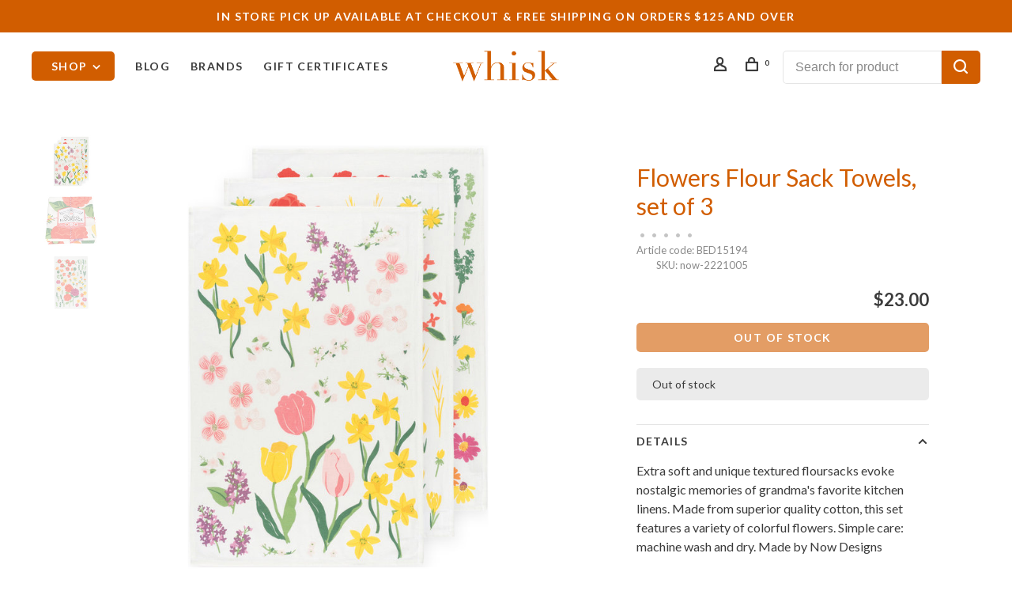

--- FILE ---
content_type: text/html;charset=utf-8
request_url: https://www.whisknyc.com/floursacks-s-3-flowers-eta-1-30.html?source=facebook
body_size: 14854
content:
<!DOCTYPE html>
<html lang="en">
 <head>
 
  
 <meta charset="utf-8"/>
<!-- [START] 'blocks/head.rain' -->
<!--

  (c) 2008-2026 Lightspeed Netherlands B.V.
  http://www.lightspeedhq.com
  Generated: 30-01-2026 @ 03:49:53

-->
<link rel="canonical" href="https://www.whisknyc.com/floursacks-s-3-flowers-eta-1-30.html"/>
<link rel="alternate" href="https://www.whisknyc.com/index.rss" type="application/rss+xml" title="New products"/>
<meta name="robots" content="noodp,noydir"/>
<meta property="og:url" content="https://www.whisknyc.com/floursacks-s-3-flowers-eta-1-30.html?source=facebook"/>
<meta property="og:site_name" content="Whisk"/>
<meta property="og:title" content="Flowers Flour Sack Towels, set of 3"/>
<meta property="og:image" content="https://cdn.shoplightspeed.com/shops/633447/files/35470072/flowers-flour-sack-towels-set-of-3.jpg"/>
<script>
<!-- Google tag (gtag.js) -->
<script async src="https://www.googletagmanager.com/gtag/js?id=G-R9ZP5Y6PJF"></script>
<script>
    window.dataLayer = window.dataLayer || [];
    function gtag(){dataLayer.push(arguments);}
    gtag('js', new Date());

    gtag('config', 'G-R9ZP5Y6PJF');
</script>
</script>
<!--[if lt IE 9]>
<script src="https://cdn.shoplightspeed.com/assets/html5shiv.js?2025-02-20"></script>
<![endif]-->
<!-- [END] 'blocks/head.rain' -->
  
  
  
  <meta property="og:title" content="Flowers Flour Sack Towels, set of 3"/>
 <meta property="og:image" content="https://cdn.shoplightspeed.com/shops/633447/files/35470072/image.jpg"/> <meta property="og:url" content="https://www.whisknyc.com/floursacks-s-3-flowers-eta-1-30.html"/>
    <meta property="product:condition" content="new">
 <meta property="product:price:amount" content="23.00">
 <meta property="product:price:currency" content="USD">
 <meta property="product:retailer_item_id" content="now-2221005">  <title>Flowers Flour Sack Towels, set of 3 - Whisk</title>
 <meta name="description" content="" />
 <meta name="keywords" content="Flowers, Flour, Sack, Towels,, set, of, 3" />
 <meta http-equiv="X-UA-Compatible" content="ie=edge">
 <meta name="apple-mobile-web-app-capable" content="yes">
 <meta name="apple-mobile-web-app-status-bar-style" content="black">
 <meta name="viewport" content="width=device-width, initial-scale=1, maximum-scale=1, user-scalable=0"/>
 
  <link rel="shortcut icon" href="https://cdn.shoplightspeed.com/shops/633447/themes/9682/assets/favicon.ico?20251229170451" type="image/x-icon" />
 
 <link rel="preconnect" href="https://fonts.googleapis.com">
<link rel="preconnect" href="https://fonts.gstatic.com" crossorigin>
<link href='//fonts.googleapis.com/css?family=Lato:400,400i,300,500,600,700,700i,800,900&display=swap' rel='stylesheet' type='text/css'>
   
 <link rel="preload" as="font" type="font/woff2" crossorigin href="https://cdn.shoplightspeed.com/shops/633447/themes/9682/assets/nucleo-mini.woff2?2026010620570720201228154125"/>
 
 <link rel='preload' as='style' href="https://cdn.shoplightspeed.com/assets/gui-2-0.css?2025-02-20" />
 <link rel="stylesheet" href="https://cdn.shoplightspeed.com/assets/gui-2-0.css?2025-02-20" />
 
 <link rel='preload' as='style' href="https://cdn.shoplightspeed.com/assets/gui-responsive-2-0.css?2025-02-20" /> 
 <link rel="stylesheet" href="https://cdn.shoplightspeed.com/assets/gui-responsive-2-0.css?2025-02-20" /> 
 
 <link rel="preload" as="style" href="https://cdn.shoplightspeed.com/shops/633447/themes/9682/assets/style.css?2026010620570720201228154125">
 <link rel="stylesheet" href="https://cdn.shoplightspeed.com/shops/633447/themes/9682/assets/style.css?2026010620570720201228154125">
 
 <link rel="preload" as="style" href="https://cdn.shoplightspeed.com/shops/633447/themes/9682/assets/settings.css?2026010620570720201228154125">
 <link rel="stylesheet" href="https://cdn.shoplightspeed.com/shops/633447/themes/9682/assets/settings.css?2026010620570720201228154125" />
 
 <link rel="preload" as="style" href="https://cdn.shoplightspeed.com/shops/633447/themes/9682/assets/custom.css?2026010620570720201228154125">
 <link rel="stylesheet" href="https://cdn.shoplightspeed.com/shops/633447/themes/9682/assets/custom.css?2026010620570720201228154125" />
 
 <link rel="preload" as="script" href="//ajax.googleapis.com/ajax/libs/jquery/3.0.0/jquery.min.js">
 <script src="//ajax.googleapis.com/ajax/libs/jquery/3.0.0/jquery.min.js"></script>
 <script>
 	if( !window.jQuery ) document.write('<script src="https://cdn.shoplightspeed.com/shops/633447/themes/9682/assets/jquery-3.0.0.min.js?2026010620570720201228154125"><\/script>');
 </script>
 
 <link rel="preload" as="script" href="//cdn.jsdelivr.net/npm/js-cookie@2/src/js.cookie.min.js">
 <script src="//cdn.jsdelivr.net/npm/js-cookie@2/src/js.cookie.min.js"></script>
 
 <link rel="preload" as="script" href="https://cdn.shoplightspeed.com/assets/gui.js?2025-02-20">
 <script src="https://cdn.shoplightspeed.com/assets/gui.js?2025-02-20"></script>
 
 <link rel="preload" as="script" href="https://cdn.shoplightspeed.com/assets/gui-responsive-2-0.js?2025-02-20">
 <script src="https://cdn.shoplightspeed.com/assets/gui-responsive-2-0.js?2025-02-20"></script>
 
 <link rel="preload" as="script" href="https://cdn.shoplightspeed.com/shops/633447/themes/9682/assets/scripts-min.js?2026010620570720201228154125">
 <script src="https://cdn.shoplightspeed.com/shops/633447/themes/9682/assets/scripts-min.js?2026010620570720201228154125"></script>
 
 <link rel="preconnect" href="https://ajax.googleapis.com">
		<link rel="preconnect" href="https://cdn.webshopapp.com/">
		<link rel="preconnect" href="https://cdn.webshopapp.com/">	
		<link rel="preconnect" href="https://fonts.googleapis.com">
		<link rel="preconnect" href="https://fonts.gstatic.com" crossorigin>
		<link rel="dns-prefetch" href="https://ajax.googleapis.com">
		<link rel="dns-prefetch" href="https://cdn.webshopapp.com/">
		<link rel="dns-prefetch" href="https://cdn.webshopapp.com/">	
		<link rel="dns-prefetch" href="https://fonts.googleapis.com">
		<link rel="dns-prefetch" href="https://fonts.gstatic.com" crossorigin>
 
    
  
  
 </head>
 <body class=" navigation-uppercase rounded-corners site-width-large product-images-format-square title-mode-centered product-title-mode-left ajax-cart price-per-unit page-flowers-flour-sack-towels%2C-set-of-3">
 
  
 <div class="page-content">
 
       
   	
    
     			  			    
     
     
 <script>
 var product_image_size = '712x712x2',
 product_image_size_mobile = '330x330x2',
 product_image_thumb = '132x132x2',
 product_in_stock_label = 'In stock',
 product_backorder_label = 'On backorder',
 		product_out_of_stock_label = 'Out of stock',
 product_multiple_variant_label = 'View all product options',
 show_variant_picker = 1,
 display_variant_picker_on = 'all',
 show_newsletter_promo_popup = 0,
 newsletter_promo_delay = '10000',
 newsletter_promo_hide_until = '7',
 notification_bar_hide_until = '1',
 		currency_format = '$',
   shop_lang = 'us',
 number_format = '0,0.00',
 		shop_url = 'https://www.whisknyc.com/',
 shop_id = '633447',
 	readmore = 'Read more';
 	search_url = "https://www.whisknyc.com/search/",
  static_url = 'https://cdn.shoplightspeed.com/shops/633447/',
 search_empty = 'No products found',
 view_all_results = 'View all results',
 	priceStatus = 'enabled',
     mobileDevice = false;
 	</script>
			
 
<div class="mobile-nav-overlay"></div>

	<div class="top-bar">IN STORE PICK UP AVAILABLE AT CHECKOUT  &   Free shipping on orders $125 and over</div>

<div class="header-wrapper">
<div class="header-sticky-placeholder"></div>

<header class="site-header site-header-lg header-sticky has-search-bar has-mobile-logo">
  <div class="site-header-main-wrapper">
    
    <a href="https://www.whisknyc.com/" class="logo logo-lg logo-center">
              <img src="https://cdn.shoplightspeed.com/shops/633447/themes/9682/v/1758/assets/logo.png?20200422221058" alt="Whisk" class="logo-image">
                  	<img src="https://cdn.shoplightspeed.com/shops/633447/themes/9682/assets/logo-mobile.png?20251229170451" alt="Whisk" class="logo-image-mobile">
          </a>

        
          <nav class="main-nav nav-style">
  <ul>

        	
        	      <li class="nav-category-dropdown nav-category-dropdown-button">
        <a href="https://www.whisknyc.com/collection/">Shop <span class="nc-icon-mini arrows-3_small-down"></span></a>
        <ul>
                    <li class="menu-item-category-1785522 has-child">
            <a href="https://www.whisknyc.com/bakeware/">
                                                                                    <img data-src="https://cdn.shoplightspeed.com/shops/633447/files/19759246/40x40x1/bakeware.jpg" data-retina="https://cdn.shoplightspeed.com/shops/633447/files/19759246/80x80x1/bakeware.jpg" alt="bakeware" class="menu-image-circle lazy-dropdown" width="40">
                                            bakeware
            </a>
            <button class="mobile-menu-subopen"><span class="nc-icon-mini arrows-3_small-down"></span></button>                        <ul class="">
              <li class="subsubitem-title"><a href="https://www.whisknyc.com/bakeware/">All bakeware</a></li>
                              <li class="subsubitem">
                  <a class="underline-hover" href="https://www.whisknyc.com/bakeware/baking-sheets-cooling-racks/" title="baking sheets &amp; cooling racks">baking sheets &amp; cooling racks</a>
                                                    </li>
                              <li class="subsubitem">
                  <a class="underline-hover" href="https://www.whisknyc.com/bakeware/baking-dishes/" title="baking dishes">baking dishes</a>
                                                    </li>
                              <li class="subsubitem has-child">
                  <a class="underline-hover" href="https://www.whisknyc.com/bakeware/baking-tools/" title="baking tools">baking tools</a>
                  <button class="mobile-menu-subopen"><span class="nc-icon-mini arrows-3_small-down"></span></button>                                    <ul class="">
                    <li class="subsubitem-title"><a href="https://www.whisknyc.com/bakeware/baking-tools/">All baking tools</a></li>
                                          <li class="subsubitem">
                        <a class="underline-hover" href="https://www.whisknyc.com/bakeware/baking-tools/baking-tools-for-kids/" title="baking tools for kids">baking tools for kids</a>
                      </li>
                                          <li class="subsubitem">
                        <a class="underline-hover" href="https://www.whisknyc.com/bakeware/baking-tools/baking-utensils/" title="baking utensils">baking utensils</a>
                      </li>
                                          <li class="subsubitem">
                        <a class="underline-hover" href="https://www.whisknyc.com/bakeware/baking-tools/cookie-cutters/" title="cookie cutters">cookie cutters</a>
                      </li>
                                          <li class="subsubitem">
                        <a class="underline-hover" href="https://www.whisknyc.com/bakeware/baking-tools/decorating-icing-tools/" title="decorating &amp; icing tools">decorating &amp; icing tools</a>
                      </li>
                                          <li class="subsubitem">
                        <a class="underline-hover" href="https://www.whisknyc.com/bakeware/baking-tools/piping-tips/" title="piping tips">piping tips</a>
                      </li>
                                          <li class="subsubitem">
                        <a class="underline-hover" href="https://www.whisknyc.com/bakeware/baking-tools/rolling-pins-mats/" title="rolling pins &amp; mats">rolling pins &amp; mats</a>
                      </li>
                                      </ul>
                                  </li>
                              <li class="subsubitem">
                  <a class="underline-hover" href="https://www.whisknyc.com/bakeware/birthday-candles/" title="birthday candles">birthday candles</a>
                                                    </li>
                              <li class="subsubitem">
                  <a class="underline-hover" href="https://www.whisknyc.com/bakeware/bread/" title="bread">bread</a>
                                                    </li>
                              <li class="subsubitem">
                  <a class="underline-hover" href="https://www.whisknyc.com/bakeware/cakes-springforms/" title="cakes &amp; springforms">cakes &amp; springforms</a>
                                                    </li>
                              <li class="subsubitem has-child">
                  <a class="underline-hover" href="https://www.whisknyc.com/bakeware/cupcakes-muffins/" title="cupcakes &amp; muffins">cupcakes &amp; muffins</a>
                  <button class="mobile-menu-subopen"><span class="nc-icon-mini arrows-3_small-down"></span></button>                                    <ul class="">
                    <li class="subsubitem-title"><a href="https://www.whisknyc.com/bakeware/cupcakes-muffins/">All cupcakes &amp; muffins</a></li>
                                          <li class="subsubitem">
                        <a class="underline-hover" href="https://www.whisknyc.com/bakeware/cupcakes-muffins/baking-cups-liners/" title="baking cups &amp; liners">baking cups &amp; liners</a>
                      </li>
                                          <li class="subsubitem">
                        <a class="underline-hover" href="https://www.whisknyc.com/bakeware/cupcakes-muffins/muffin-pans/" title="muffin pans">muffin pans</a>
                      </li>
                                      </ul>
                                  </li>
                              <li class="subsubitem">
                  <a class="underline-hover" href="https://www.whisknyc.com/bakeware/chocolate-candy-making/" title="chocolate &amp; candy making">chocolate &amp; candy making</a>
                                                    </li>
                              <li class="subsubitem">
                  <a class="underline-hover" href="https://www.whisknyc.com/bakeware/food-coloring/" title="food coloring">food coloring</a>
                                                    </li>
                              <li class="subsubitem">
                  <a class="underline-hover" href="https://www.whisknyc.com/bakeware/ice-cream-popsicles/" title="ice cream &amp; popsicles">ice cream &amp; popsicles</a>
                                                    </li>
                              <li class="subsubitem">
                  <a class="underline-hover" href="https://www.whisknyc.com/bakeware/ingredients/" title="ingredients">ingredients</a>
                                                    </li>
                              <li class="subsubitem">
                  <a class="underline-hover" href="https://www.whisknyc.com/bakeware/souffles-ramekins/" title="souffles &amp; ramekins">souffles &amp; ramekins</a>
                                                    </li>
                              <li class="subsubitem">
                  <a class="underline-hover" href="https://www.whisknyc.com/bakeware/pies-tarts/" title="pies &amp; tarts">pies &amp; tarts</a>
                                                    </li>
                              <li class="subsubitem">
                  <a class="underline-hover" href="https://www.whisknyc.com/bakeware/specialty-molds/" title="specialty molds">specialty molds</a>
                                                    </li>
                              <li class="subsubitem">
                  <a class="underline-hover" href="https://www.whisknyc.com/bakeware/sprinkles-edible-decorations/" title="sprinkles &amp; edible decorations">sprinkles &amp; edible decorations</a>
                                                    </li>
                          </ul>
                      </li>
                    <li class="menu-item-category-1785521 has-child">
            <a href="https://www.whisknyc.com/barware/">
                                                                                    <img data-src="https://cdn.shoplightspeed.com/shops/633447/files/19763949/40x40x1/barware.jpg" data-retina="https://cdn.shoplightspeed.com/shops/633447/files/19763949/80x80x1/barware.jpg" alt="barware" class="menu-image-circle lazy-dropdown" width="40">
                                            barware
            </a>
            <button class="mobile-menu-subopen"><span class="nc-icon-mini arrows-3_small-down"></span></button>                        <ul class="">
              <li class="subsubitem-title"><a href="https://www.whisknyc.com/barware/">All barware</a></li>
                              <li class="subsubitem">
                  <a class="underline-hover" href="https://www.whisknyc.com/barware/bitters/" title="bitters">bitters</a>
                                                    </li>
                              <li class="subsubitem">
                  <a class="underline-hover" href="https://www.whisknyc.com/barware/wine-accessories/" title="wine accessories">wine accessories</a>
                                                    </li>
                              <li class="subsubitem">
                  <a class="underline-hover" href="https://www.whisknyc.com/barware/ice-cube-trays/" title="ice cube trays">ice cube trays</a>
                                                    </li>
                              <li class="subsubitem">
                  <a class="underline-hover" href="https://www.whisknyc.com/barware/straws/" title="straws">straws</a>
                                                    </li>
                              <li class="subsubitem">
                  <a class="underline-hover" href="https://www.whisknyc.com/barware/mixers-syrups/" title="mixers &amp; syrups">mixers &amp; syrups</a>
                                                    </li>
                              <li class="subsubitem">
                  <a class="underline-hover" href="https://www.whisknyc.com/barware/mixology-tools/" title="mixology tools">mixology tools</a>
                                                    </li>
                              <li class="subsubitem">
                  <a class="underline-hover" href="https://www.whisknyc.com/barware/beer-tools-brewing/" title="beer tools &amp; brewing">beer tools &amp; brewing</a>
                                                    </li>
                              <li class="subsubitem">
                  <a class="underline-hover" href="https://www.whisknyc.com/barware/soda-makers/" title="soda makers">soda makers</a>
                                                    </li>
                          </ul>
                      </li>
                    <li class="menu-item-category-2004306 has-child">
            <a href="https://www.whisknyc.com/coffee-tea/">
                                                                                    <img data-src="https://cdn.shoplightspeed.com/shops/633447/files/20372263/40x40x1/coffee-tea.jpg" data-retina="https://cdn.shoplightspeed.com/shops/633447/files/20372263/80x80x1/coffee-tea.jpg" alt="coffee &amp; tea" class="menu-image-circle lazy-dropdown" width="40">
                                            coffee &amp; tea
            </a>
            <button class="mobile-menu-subopen"><span class="nc-icon-mini arrows-3_small-down"></span></button>                        <ul class="">
              <li class="subsubitem-title"><a href="https://www.whisknyc.com/coffee-tea/">All coffee &amp; tea</a></li>
                              <li class="subsubitem">
                  <a class="underline-hover" href="https://www.whisknyc.com/coffee-tea/coffee-accessories/" title="coffee accessories">coffee accessories</a>
                                                    </li>
                              <li class="subsubitem">
                  <a class="underline-hover" href="https://www.whisknyc.com/coffee-tea/grinders/" title="grinders">grinders</a>
                                                    </li>
                              <li class="subsubitem">
                  <a class="underline-hover" href="https://www.whisknyc.com/coffee-tea/thermoses-water-bottles/" title="thermoses &amp; water bottles">thermoses &amp; water bottles</a>
                                                    </li>
                              <li class="subsubitem">
                  <a class="underline-hover" href="https://www.whisknyc.com/coffee-tea/french-presses/" title="french presses">french presses</a>
                                                    </li>
                              <li class="subsubitem">
                  <a class="underline-hover" href="https://www.whisknyc.com/coffee-tea/teapots/" title="teapots">teapots</a>
                                                    </li>
                              <li class="subsubitem">
                  <a class="underline-hover" href="https://www.whisknyc.com/coffee-tea/stovetop-espresso/" title="stovetop espresso">stovetop espresso</a>
                                                    </li>
                              <li class="subsubitem">
                  <a class="underline-hover" href="https://www.whisknyc.com/coffee-tea/tea-accessories/" title="tea accessories">tea accessories</a>
                                                    </li>
                              <li class="subsubitem">
                  <a class="underline-hover" href="https://www.whisknyc.com/coffee-tea/kettles/" title="kettles">kettles</a>
                                                    </li>
                              <li class="subsubitem">
                  <a class="underline-hover" href="https://www.whisknyc.com/coffee-tea/coffee-makers-machines/" title="coffee makers &amp; machines">coffee makers &amp; machines</a>
                                                    </li>
                              <li class="subsubitem">
                  <a class="underline-hover" href="https://www.whisknyc.com/coffee-tea/pourovers/" title="pourovers">pourovers</a>
                                                    </li>
                          </ul>
                      </li>
                    <li class="menu-item-category-2004291 has-child">
            <a href="https://www.whisknyc.com/cookware/">
                                                                                    <img data-src="https://cdn.shoplightspeed.com/shops/633447/files/19760054/40x40x1/cookware.jpg" data-retina="https://cdn.shoplightspeed.com/shops/633447/files/19760054/80x80x1/cookware.jpg" alt="cookware" class="menu-image-circle lazy-dropdown" width="40">
                                            cookware
            </a>
            <button class="mobile-menu-subopen"><span class="nc-icon-mini arrows-3_small-down"></span></button>                        <ul class="">
              <li class="subsubitem-title"><a href="https://www.whisknyc.com/cookware/">All cookware</a></li>
                              <li class="subsubitem has-child">
                  <a class="underline-hover" href="https://www.whisknyc.com/cookware/cooking-prep/" title="cooking prep">cooking prep</a>
                  <button class="mobile-menu-subopen"><span class="nc-icon-mini arrows-3_small-down"></span></button>                                    <ul class="">
                    <li class="subsubitem-title"><a href="https://www.whisknyc.com/cookware/cooking-prep/">All cooking prep</a></li>
                                          <li class="subsubitem">
                        <a class="underline-hover" href="https://www.whisknyc.com/cookware/cooking-prep/funnels/" title="funnels">funnels</a>
                      </li>
                                          <li class="subsubitem">
                        <a class="underline-hover" href="https://www.whisknyc.com/cookware/cooking-prep/canning-pickling/" title="canning &amp; pickling">canning &amp; pickling</a>
                      </li>
                                          <li class="subsubitem">
                        <a class="underline-hover" href="https://www.whisknyc.com/cookware/cooking-prep/citrus-presses-juicers/" title="citrus presses &amp; juicers">citrus presses &amp; juicers</a>
                      </li>
                                          <li class="subsubitem">
                        <a class="underline-hover" href="https://www.whisknyc.com/cookware/cooking-prep/colanders-strainers/" title="colanders &amp; strainers">colanders &amp; strainers</a>
                      </li>
                                          <li class="subsubitem">
                        <a class="underline-hover" href="https://www.whisknyc.com/cookware/cooking-prep/cutting-boards/" title="cutting boards">cutting boards</a>
                      </li>
                                          <li class="subsubitem">
                        <a class="underline-hover" href="https://www.whisknyc.com/cookware/cooking-prep/scales-measuring/" title="scales &amp; measuring">scales &amp; measuring</a>
                      </li>
                                          <li class="subsubitem">
                        <a class="underline-hover" href="https://www.whisknyc.com/cookware/cooking-prep/mixing-bowls/" title="mixing bowls">mixing bowls</a>
                      </li>
                                          <li class="subsubitem">
                        <a class="underline-hover" href="https://www.whisknyc.com/cookware/cooking-prep/mortars-pestles/" title="mortars &amp; pestles">mortars &amp; pestles</a>
                      </li>
                                          <li class="subsubitem">
                        <a class="underline-hover" href="https://www.whisknyc.com/cookware/cooking-prep/salad-spinners/" title="salad spinners">salad spinners</a>
                      </li>
                                          <li class="subsubitem">
                        <a class="underline-hover" href="https://www.whisknyc.com/cookware/cooking-prep/can-jar-openers/" title="can &amp; jar openers">can &amp; jar openers</a>
                      </li>
                                          <li class="subsubitem">
                        <a class="underline-hover" href="https://www.whisknyc.com/cookware/cooking-prep/prep-bowls/" title="prep bowls">prep bowls</a>
                      </li>
                                          <li class="subsubitem">
                        <a class="underline-hover" href="https://www.whisknyc.com/cookware/cooking-prep/garlic-tools/" title="garlic tools">garlic tools</a>
                      </li>
                                      </ul>
                                  </li>
                              <li class="subsubitem has-child">
                  <a class="underline-hover" href="https://www.whisknyc.com/cookware/cooking-tools/" title="cooking tools">cooking tools</a>
                  <button class="mobile-menu-subopen"><span class="nc-icon-mini arrows-3_small-down"></span></button>                                    <ul class="">
                    <li class="subsubitem-title"><a href="https://www.whisknyc.com/cookware/cooking-tools/">All cooking tools</a></li>
                                          <li class="subsubitem">
                        <a class="underline-hover" href="https://www.whisknyc.com/cookware/cooking-tools/tongs/" title="tongs">tongs</a>
                      </li>
                                          <li class="subsubitem">
                        <a class="underline-hover" href="https://www.whisknyc.com/cookware/cooking-tools/whisks/" title="whisks">whisks</a>
                      </li>
                                          <li class="subsubitem">
                        <a class="underline-hover" href="https://www.whisknyc.com/cookware/cooking-tools/specialty-tools/" title="specialty tools">specialty tools</a>
                      </li>
                                          <li class="subsubitem">
                        <a class="underline-hover" href="https://www.whisknyc.com/cookware/cooking-tools/food-mills-mashers/" title="food mills &amp; mashers">food mills &amp; mashers</a>
                      </li>
                                          <li class="subsubitem">
                        <a class="underline-hover" href="https://www.whisknyc.com/cookware/cooking-tools/graters-zesters/" title="graters &amp; zesters">graters &amp; zesters</a>
                      </li>
                                          <li class="subsubitem">
                        <a class="underline-hover" href="https://www.whisknyc.com/cookware/cooking-tools/spoons-ladles/" title="spoons &amp; ladles">spoons &amp; ladles</a>
                      </li>
                                          <li class="subsubitem">
                        <a class="underline-hover" href="https://www.whisknyc.com/cookware/cooking-tools/grilling-tools/" title="grilling tools">grilling tools</a>
                      </li>
                                          <li class="subsubitem">
                        <a class="underline-hover" href="https://www.whisknyc.com/cookware/cooking-tools/mandolines-slicers/" title="mandolines &amp; slicers">mandolines &amp; slicers</a>
                      </li>
                                          <li class="subsubitem">
                        <a class="underline-hover" href="https://www.whisknyc.com/cookware/cooking-tools/peelers-corers/" title="peelers &amp; corers">peelers &amp; corers</a>
                      </li>
                                          <li class="subsubitem">
                        <a class="underline-hover" href="https://www.whisknyc.com/cookware/cooking-tools/scoops/" title="scoops">scoops</a>
                      </li>
                                          <li class="subsubitem">
                        <a class="underline-hover" href="https://www.whisknyc.com/cookware/cooking-tools/spatulas-turners/" title="spatulas &amp; turners">spatulas &amp; turners</a>
                      </li>
                                          <li class="subsubitem">
                        <a class="underline-hover" href="https://www.whisknyc.com/cookware/cooking-tools/basters-brushes/" title="basters &amp; brushes">basters &amp; brushes</a>
                      </li>
                                          <li class="subsubitem">
                        <a class="underline-hover" href="https://www.whisknyc.com/cookware/cooking-tools/thermometers/" title="thermometers">thermometers</a>
                      </li>
                                          <li class="subsubitem">
                        <a class="underline-hover" href="https://www.whisknyc.com/cookware/cooking-tools/timers/" title="timers">timers</a>
                      </li>
                                      </ul>
                                  </li>
                              <li class="subsubitem">
                  <a class="underline-hover" href="https://www.whisknyc.com/cookware/dutch-ovens-casseroles/" title="dutch ovens &amp; casseroles">dutch ovens &amp; casseroles</a>
                                                    </li>
                              <li class="subsubitem">
                  <a class="underline-hover" href="https://www.whisknyc.com/cookware/fondues/" title="fondues">fondues</a>
                                                    </li>
                              <li class="subsubitem">
                  <a class="underline-hover" href="https://www.whisknyc.com/cookware/griddles-presses/" title="griddles &amp; presses">griddles &amp; presses</a>
                                                    </li>
                              <li class="subsubitem">
                  <a class="underline-hover" href="https://www.whisknyc.com/cookware/lids/" title="lids">lids</a>
                                                    </li>
                              <li class="subsubitem">
                  <a class="underline-hover" href="https://www.whisknyc.com/cookware/paella-pans/" title="paella pans">paella pans</a>
                                                    </li>
                              <li class="subsubitem">
                  <a class="underline-hover" href="https://www.whisknyc.com/cookware/pizza-pasta/" title="pizza &amp; pasta">pizza &amp; pasta</a>
                                                    </li>
                              <li class="subsubitem">
                  <a class="underline-hover" href="https://www.whisknyc.com/cookware/roasting/" title="roasting">roasting</a>
                                                    </li>
                              <li class="subsubitem">
                  <a class="underline-hover" href="https://www.whisknyc.com/cookware/sauce-pans/" title="sauce pans">sauce pans</a>
                                                    </li>
                              <li class="subsubitem">
                  <a class="underline-hover" href="https://www.whisknyc.com/cookware/saute-pans/" title="saute pans">saute pans</a>
                                                    </li>
                              <li class="subsubitem">
                  <a class="underline-hover" href="https://www.whisknyc.com/cookware/skillets-fry-pans/" title="skillets &amp; fry pans">skillets &amp; fry pans</a>
                                                    </li>
                              <li class="subsubitem">
                  <a class="underline-hover" href="https://www.whisknyc.com/cookware/steaming/" title="steaming">steaming</a>
                                                    </li>
                              <li class="subsubitem">
                  <a class="underline-hover" href="https://www.whisknyc.com/cookware/specialty-cookware/" title="specialty cookware">specialty cookware</a>
                                                    </li>
                              <li class="subsubitem">
                  <a class="underline-hover" href="https://www.whisknyc.com/cookware/stockpots/" title="stockpots">stockpots</a>
                                                    </li>
                              <li class="subsubitem">
                  <a class="underline-hover" href="https://www.whisknyc.com/cookware/thanksgiving-turkey-tools/" title="thanksgiving turkey tools">thanksgiving turkey tools</a>
                                                    </li>
                              <li class="subsubitem">
                  <a class="underline-hover" href="https://www.whisknyc.com/cookware/woks/" title="woks">woks</a>
                                                    </li>
                              <li class="subsubitem">
                  <a class="underline-hover" href="https://www.whisknyc.com/cookware/induction-cookware/" title="induction cookware">induction cookware</a>
                                                    </li>
                          </ul>
                      </li>
                    <li class="menu-item-category-2004305 has-child">
            <a href="https://www.whisknyc.com/electrics/">
                                                                                    <img data-src="https://cdn.shoplightspeed.com/shops/633447/files/19760306/40x40x1/electrics.jpg" data-retina="https://cdn.shoplightspeed.com/shops/633447/files/19760306/80x80x1/electrics.jpg" alt="electrics" class="menu-image-circle lazy-dropdown" width="40">
                                            electrics
            </a>
            <button class="mobile-menu-subopen"><span class="nc-icon-mini arrows-3_small-down"></span></button>                        <ul class="">
              <li class="subsubitem-title"><a href="https://www.whisknyc.com/electrics/">All electrics</a></li>
                              <li class="subsubitem">
                  <a class="underline-hover" href="https://www.whisknyc.com/electrics/toasters-cookers/" title="toasters &amp; cookers">toasters &amp; cookers</a>
                                                    </li>
                              <li class="subsubitem">
                  <a class="underline-hover" href="https://www.whisknyc.com/electrics/blenders/" title="blenders">blenders</a>
                                                    </li>
                              <li class="subsubitem">
                  <a class="underline-hover" href="https://www.whisknyc.com/electrics/food-processors/" title="food processors">food processors</a>
                                                    </li>
                              <li class="subsubitem">
                  <a class="underline-hover" href="https://www.whisknyc.com/electrics/specialty-electrics/" title="specialty electrics">specialty electrics</a>
                                                    </li>
                              <li class="subsubitem">
                  <a class="underline-hover" href="https://www.whisknyc.com/electrics/mixers/" title="mixers">mixers</a>
                                                    </li>
                              <li class="subsubitem">
                  <a class="underline-hover" href="https://www.whisknyc.com/electrics/electric-kettles-coffee-makers/" title="electric kettles &amp; coffee makers">electric kettles &amp; coffee makers</a>
                                                    </li>
                          </ul>
                      </li>
                    <li class="menu-item-category-2004289 has-child">
            <a href="https://www.whisknyc.com/knives/">
                                                                                    <img data-src="https://cdn.shoplightspeed.com/shops/633447/files/19759349/40x40x1/knives.jpg" data-retina="https://cdn.shoplightspeed.com/shops/633447/files/19759349/80x80x1/knives.jpg" alt="knives" class="menu-image-circle lazy-dropdown" width="40">
                                            knives
            </a>
            <button class="mobile-menu-subopen"><span class="nc-icon-mini arrows-3_small-down"></span></button>                        <ul class="">
              <li class="subsubitem-title"><a href="https://www.whisknyc.com/knives/">All knives</a></li>
                              <li class="subsubitem has-child">
                  <a class="underline-hover" href="https://www.whisknyc.com/knives/western-style-knives/" title="western style knives">western style knives</a>
                  <button class="mobile-menu-subopen"><span class="nc-icon-mini arrows-3_small-down"></span></button>                                    <ul class="">
                    <li class="subsubitem-title"><a href="https://www.whisknyc.com/knives/western-style-knives/">All western style knives</a></li>
                                          <li class="subsubitem">
                        <a class="underline-hover" href="https://www.whisknyc.com/knives/western-style-knives/boning-knives/" title="boning knives">boning knives</a>
                      </li>
                                          <li class="subsubitem">
                        <a class="underline-hover" href="https://www.whisknyc.com/knives/western-style-knives/chefs-knives/" title="chef&#039;s knives">chef&#039;s knives</a>
                      </li>
                                          <li class="subsubitem">
                        <a class="underline-hover" href="https://www.whisknyc.com/knives/western-style-knives/bread-knives/" title="bread knives">bread knives</a>
                      </li>
                                          <li class="subsubitem">
                        <a class="underline-hover" href="https://www.whisknyc.com/knives/western-style-knives/cleavers/" title="cleavers">cleavers</a>
                      </li>
                                          <li class="subsubitem">
                        <a class="underline-hover" href="https://www.whisknyc.com/knives/western-style-knives/paring-utility-knives/" title="paring &amp; utility knives">paring &amp; utility knives</a>
                      </li>
                                          <li class="subsubitem">
                        <a class="underline-hover" href="https://www.whisknyc.com/knives/western-style-knives/knife-sets/" title="knife sets">knife sets</a>
                      </li>
                                          <li class="subsubitem">
                        <a class="underline-hover" href="https://www.whisknyc.com/knives/western-style-knives/carving-knives-sets/" title="carving knives &amp; sets">carving knives &amp; sets</a>
                      </li>
                                      </ul>
                                  </li>
                              <li class="subsubitem">
                  <a class="underline-hover" href="https://www.whisknyc.com/knives/japanese-style-knives/" title="japanese style knives">japanese style knives</a>
                                                    </li>
                              <li class="subsubitem">
                  <a class="underline-hover" href="https://www.whisknyc.com/knives/knife-storage/" title="knife storage">knife storage</a>
                                                    </li>
                              <li class="subsubitem">
                  <a class="underline-hover" href="https://www.whisknyc.com/knives/picnic-pocket-knives/" title="picnic &amp; pocket knives">picnic &amp; pocket knives</a>
                                                    </li>
                              <li class="subsubitem">
                  <a class="underline-hover" href="https://www.whisknyc.com/knives/specialty-knives/" title="specialty knives">specialty knives</a>
                                                    </li>
                              <li class="subsubitem">
                  <a class="underline-hover" href="https://www.whisknyc.com/knives/sharpeners/" title="sharpeners">sharpeners</a>
                                                    </li>
                              <li class="subsubitem">
                  <a class="underline-hover" href="https://www.whisknyc.com/knives/shears/" title="shears">shears</a>
                                                    </li>
                              <li class="subsubitem">
                  <a class="underline-hover" href="https://www.whisknyc.com/knives/shucking-tools/" title="shucking tools">shucking tools</a>
                                                    </li>
                          </ul>
                      </li>
                    <li class="menu-item-category-2005053 has-child">
            <a href="https://www.whisknyc.com/linens-cleaning/">
                                                                                    <img data-src="https://cdn.shoplightspeed.com/shops/633447/files/20372288/40x40x1/linens-cleaning.jpg" data-retina="https://cdn.shoplightspeed.com/shops/633447/files/20372288/80x80x1/linens-cleaning.jpg" alt="linens &amp; cleaning" class="menu-image-circle lazy-dropdown" width="40">
                                            linens &amp; cleaning
            </a>
            <button class="mobile-menu-subopen"><span class="nc-icon-mini arrows-3_small-down"></span></button>                        <ul class="">
              <li class="subsubitem-title"><a href="https://www.whisknyc.com/linens-cleaning/">All linens &amp; cleaning</a></li>
                              <li class="subsubitem has-child">
                  <a class="underline-hover" href="https://www.whisknyc.com/linens-cleaning/cleaning/" title="cleaning">cleaning</a>
                  <button class="mobile-menu-subopen"><span class="nc-icon-mini arrows-3_small-down"></span></button>                                    <ul class="">
                    <li class="subsubitem-title"><a href="https://www.whisknyc.com/linens-cleaning/cleaning/">All cleaning</a></li>
                                          <li class="subsubitem">
                        <a class="underline-hover" href="https://www.whisknyc.com/linens-cleaning/cleaning/bath/" title="bath">bath</a>
                      </li>
                                          <li class="subsubitem">
                        <a class="underline-hover" href="https://www.whisknyc.com/linens-cleaning/cleaning/brushes/" title="brushes">brushes</a>
                      </li>
                                          <li class="subsubitem">
                        <a class="underline-hover" href="https://www.whisknyc.com/linens-cleaning/cleaning/gloves/" title="gloves">gloves</a>
                      </li>
                                          <li class="subsubitem">
                        <a class="underline-hover" href="https://www.whisknyc.com/linens-cleaning/cleaning/sponges/" title="sponges">sponges</a>
                      </li>
                                          <li class="subsubitem">
                        <a class="underline-hover" href="https://www.whisknyc.com/linens-cleaning/cleaning/dish-racks/" title="dish racks">dish racks</a>
                      </li>
                                          <li class="subsubitem">
                        <a class="underline-hover" href="https://www.whisknyc.com/linens-cleaning/cleaning/cleaners/" title="cleaners">cleaners</a>
                      </li>
                                          <li class="subsubitem">
                        <a class="underline-hover" href="https://www.whisknyc.com/linens-cleaning/cleaning/trash-cans-compost-pails/" title="trash cans &amp; compost pails">trash cans &amp; compost pails</a>
                      </li>
                                      </ul>
                                  </li>
                              <li class="subsubitem has-child">
                  <a class="underline-hover" href="https://www.whisknyc.com/linens-cleaning/linens/" title="linens">linens</a>
                  <button class="mobile-menu-subopen"><span class="nc-icon-mini arrows-3_small-down"></span></button>                                    <ul class="">
                    <li class="subsubitem-title"><a href="https://www.whisknyc.com/linens-cleaning/linens/">All linens</a></li>
                                          <li class="subsubitem">
                        <a class="underline-hover" href="https://www.whisknyc.com/linens-cleaning/linens/tablecloths-runners/" title="tablecloths &amp; runners">tablecloths &amp; runners</a>
                      </li>
                                          <li class="subsubitem">
                        <a class="underline-hover" href="https://www.whisknyc.com/linens-cleaning/linens/cloth-napkins/" title="cloth napkins">cloth napkins</a>
                      </li>
                                          <li class="subsubitem">
                        <a class="underline-hover" href="https://www.whisknyc.com/linens-cleaning/linens/placemats/" title="placemats">placemats</a>
                      </li>
                                          <li class="subsubitem">
                        <a class="underline-hover" href="https://www.whisknyc.com/linens-cleaning/linens/potholders/" title="potholders">potholders</a>
                      </li>
                                          <li class="subsubitem">
                        <a class="underline-hover" href="https://www.whisknyc.com/linens-cleaning/linens/disposable-table-linens/" title="disposable table linens">disposable table linens</a>
                      </li>
                                          <li class="subsubitem">
                        <a class="underline-hover" href="https://www.whisknyc.com/linens-cleaning/linens/oven-mitts/" title="oven mitts">oven mitts</a>
                      </li>
                                          <li class="subsubitem">
                        <a class="underline-hover" href="https://www.whisknyc.com/linens-cleaning/linens/aprons/" title="aprons">aprons</a>
                      </li>
                                          <li class="subsubitem">
                        <a class="underline-hover" href="https://www.whisknyc.com/linens-cleaning/linens/dish-cloths/" title="dish cloths">dish cloths</a>
                      </li>
                                          <li class="subsubitem">
                        <a class="underline-hover" href="https://www.whisknyc.com/linens-cleaning/linens/dish-towels/" title="dish towels">dish towels</a>
                      </li>
                                      </ul>
                                  </li>
                          </ul>
                      </li>
                    <li class="menu-item-category-2004343 has-child">
            <a href="https://www.whisknyc.com/storage/">
                                                                                    <img data-src="https://cdn.shoplightspeed.com/shops/633447/files/20612939/40x40x1/storage.jpg" data-retina="https://cdn.shoplightspeed.com/shops/633447/files/20612939/80x80x1/storage.jpg" alt="storage" class="menu-image-circle lazy-dropdown" width="40">
                                            storage
            </a>
            <button class="mobile-menu-subopen"><span class="nc-icon-mini arrows-3_small-down"></span></button>                        <ul class="">
              <li class="subsubitem-title"><a href="https://www.whisknyc.com/storage/">All storage</a></li>
                              <li class="subsubitem">
                  <a class="underline-hover" href="https://www.whisknyc.com/storage/cookbook-stands-and-recipe-cards/" title="cookbook stands and recipe cards">cookbook stands and recipe cards</a>
                                                    </li>
                              <li class="subsubitem">
                  <a class="underline-hover" href="https://www.whisknyc.com/storage/butter-dishes/" title="butter dishes">butter dishes</a>
                                                    </li>
                              <li class="subsubitem">
                  <a class="underline-hover" href="https://www.whisknyc.com/storage/lunch-totes-storage/" title="lunch totes &amp; storage">lunch totes &amp; storage</a>
                                                    </li>
                              <li class="subsubitem">
                  <a class="underline-hover" href="https://www.whisknyc.com/storage/food-storage/" title="food storage">food storage</a>
                                                    </li>
                              <li class="subsubitem">
                  <a class="underline-hover" href="https://www.whisknyc.com/storage/kitchen-home-organization/" title="kitchen &amp; home organization">kitchen &amp; home organization</a>
                                                    </li>
                              <li class="subsubitem">
                  <a class="underline-hover" href="https://www.whisknyc.com/storage/reusable-totes-shopping-bags/" title="reusable totes &amp; shopping bags">reusable totes &amp; shopping bags</a>
                                                    </li>
                              <li class="subsubitem">
                  <a class="underline-hover" href="https://www.whisknyc.com/storage/magnets-clips/" title="magnets &amp; clips">magnets &amp; clips</a>
                                                    </li>
                              <li class="subsubitem">
                  <a class="underline-hover" href="https://www.whisknyc.com/storage/canisters/" title="canisters">canisters</a>
                                                    </li>
                              <li class="subsubitem">
                  <a class="underline-hover" href="https://www.whisknyc.com/storage/glass-storage/" title="glass storage">glass storage</a>
                                                    </li>
                              <li class="subsubitem">
                  <a class="underline-hover" href="https://www.whisknyc.com/storage/natural-storage-wraps/" title="natural storage wraps">natural storage wraps</a>
                                                    </li>
                              <li class="subsubitem">
                  <a class="underline-hover" href="https://www.whisknyc.com/storage/spoon-rests/" title="spoon rests">spoon rests</a>
                                                    </li>
                              <li class="subsubitem">
                  <a class="underline-hover" href="https://www.whisknyc.com/storage/cookie-tins-gift-giving/" title="cookie tins &amp; gift giving">cookie tins &amp; gift giving</a>
                                                    </li>
                          </ul>
                      </li>
                    <li class="menu-item-category-2004304 has-child">
            <a href="https://www.whisknyc.com/tabletop/">
                                                                                    <img data-src="https://cdn.shoplightspeed.com/shops/633447/files/20372373/40x40x1/tabletop.jpg" data-retina="https://cdn.shoplightspeed.com/shops/633447/files/20372373/80x80x1/tabletop.jpg" alt="tabletop" class="menu-image-circle lazy-dropdown" width="40">
                                            tabletop
            </a>
            <button class="mobile-menu-subopen"><span class="nc-icon-mini arrows-3_small-down"></span></button>                        <ul class="">
              <li class="subsubitem-title"><a href="https://www.whisknyc.com/tabletop/">All tabletop</a></li>
                              <li class="subsubitem">
                  <a class="underline-hover" href="https://www.whisknyc.com/tabletop/cake-stands-domes/" title="cake stands &amp; domes">cake stands &amp; domes</a>
                                                    </li>
                              <li class="subsubitem">
                  <a class="underline-hover" href="https://www.whisknyc.com/tabletop/candles/" title="candles">candles</a>
                                                    </li>
                              <li class="subsubitem">
                  <a class="underline-hover" href="https://www.whisknyc.com/tabletop/cheese-knives/" title="cheese knives">cheese knives</a>
                                                    </li>
                              <li class="subsubitem">
                  <a class="underline-hover" href="https://www.whisknyc.com/tabletop/dining-accessories/" title="dining accessories">dining accessories</a>
                                                    </li>
                              <li class="subsubitem">
                  <a class="underline-hover" href="https://www.whisknyc.com/tabletop/dishware/" title="dishware">dishware</a>
                                                    </li>
                              <li class="subsubitem">
                  <a class="underline-hover" href="https://www.whisknyc.com/tabletop/disposable-dining/" title="disposable dining">disposable dining</a>
                                                    </li>
                              <li class="subsubitem">
                  <a class="underline-hover" href="https://www.whisknyc.com/tabletop/flatware/" title="flatware">flatware</a>
                                                    </li>
                              <li class="subsubitem">
                  <a class="underline-hover" href="https://www.whisknyc.com/tabletop/glassware/" title="glassware">glassware</a>
                                                    </li>
                              <li class="subsubitem">
                  <a class="underline-hover" href="https://www.whisknyc.com/tabletop/mugs-cups/" title="mugs &amp; cups">mugs &amp; cups</a>
                                                    </li>
                              <li class="subsubitem">
                  <a class="underline-hover" href="https://www.whisknyc.com/tabletop/picnic-outdoor-entertaining/" title="picnic &amp; outdoor entertaining">picnic &amp; outdoor entertaining</a>
                                                    </li>
                              <li class="subsubitem">
                  <a class="underline-hover" href="https://www.whisknyc.com/tabletop/matches/" title="matches">matches</a>
                                                    </li>
                              <li class="subsubitem">
                  <a class="underline-hover" href="https://www.whisknyc.com/tabletop/cruets-and-carafes/" title="cruets and carafes">cruets and carafes</a>
                                                    </li>
                              <li class="subsubitem">
                  <a class="underline-hover" href="https://www.whisknyc.com/tabletop/coasters-trivets/" title="coasters &amp; trivets">coasters &amp; trivets</a>
                                                    </li>
                              <li class="subsubitem">
                  <a class="underline-hover" href="https://www.whisknyc.com/tabletop/gardening/" title="gardening">gardening</a>
                                                    </li>
                              <li class="subsubitem">
                  <a class="underline-hover" href="https://www.whisknyc.com/tabletop/serving-salad-bowls/" title="serving &amp; salad bowls">serving &amp; salad bowls</a>
                                                    </li>
                              <li class="subsubitem">
                  <a class="underline-hover" href="https://www.whisknyc.com/tabletop/pitchers-drink-dispensers/" title="pitchers &amp; drink dispensers">pitchers &amp; drink dispensers</a>
                                                    </li>
                              <li class="subsubitem">
                  <a class="underline-hover" href="https://www.whisknyc.com/tabletop/salt-pepper/" title="salt &amp; pepper">salt &amp; pepper</a>
                                                    </li>
                              <li class="subsubitem">
                  <a class="underline-hover" href="https://www.whisknyc.com/tabletop/serving-boards-trays/" title="serving boards &amp; trays">serving boards &amp; trays</a>
                                                    </li>
                              <li class="subsubitem">
                  <a class="underline-hover" href="https://www.whisknyc.com/tabletop/servingware/" title="servingware">servingware</a>
                                                    </li>
                              <li class="subsubitem">
                  <a class="underline-hover" href="https://www.whisknyc.com/tabletop/specialty-flatware-chopsticks/" title="specialty flatware &amp; chopsticks">specialty flatware &amp; chopsticks</a>
                                                    </li>
                              <li class="subsubitem">
                  <a class="underline-hover" href="https://www.whisknyc.com/tabletop/steak-knives/" title="steak knives">steak knives</a>
                                                    </li>
                          </ul>
                      </li>
                  </ul>
      </li>
          
    
            	
    
                  <li class=""><a href="https://www.whisknyc.com/blogs/cocktails/">Blog</a></li>
            
            	
    
            <li class="brands-menu-item"><a href="https://www.whisknyc.com/brands/">Brands</a></li>
      
            	
    
            <li class="">
        <a href="https://www.whisknyc.com/buy-gift-card/" title="gift certificates">
          gift certificates
        </a>
      </li>
      
            	
        

    <li class="menu-item-mobile-only m-t-30">
            <a href="#" title="Account" data-featherlight="#loginModal">Login / Register</a>
          </li>

    
         

  </ul>
</nav>    
    <nav class="secondary-nav nav-style">
      <ul>
        
                
        
        
                 
        
        <li class="menu-item-desktop-only menu-item-account">
                    <a href="#" title="Account" data-featherlight="#loginModal" data-featherlight-variant="featherlight-login"><span class="nc-icon-mini users_single-body"></span></a>
                  </li>

        
        
        <li>
          <a href="#" title="Cart" class="cart-trigger"><span class="nc-icon-mini shopping_bag-20"></span><sup>0</sup></a>
        </li>

                	        		<li class="full-search-secondary">
              <div class="search-header search-header-minimal">
                <form action="https://www.whisknyc.com/search/" method="get" id="searchForm" class="ajax-enabled">
                  <input type="text" name="q" autocomplete="off" value="" placeholder="Search for product">
                  <a href="#" class="button button-sm" onclick="$('#searchForm').submit()"><span class="nc-icon-mini ui-1_zoom"></span><span class="nc-icon-mini loader_circle-04 spin"></span></a>
                  <div class="search-results"></div>
                </form>
              </div>
        		</li>
        	                
      </ul>
      
                  
      <a class="burger" title="Menu">
        <span></span>
      </a>

    </nav>
  </div>
  
    
</header>
  
</div>
 <div itemscope itemtype="http://schema.org/BreadcrumbList">
	<div itemprop="itemListElement" itemscope itemtype="http://schema.org/ListItem">
 <a itemprop="item" href="https://www.whisknyc.com/"><span itemprop="name" content="Home"></span></a>
 <meta itemprop="position" content="1" />
 </div>
  	<div itemprop="itemListElement" itemscope itemtype="http://schema.org/ListItem">
 <a itemprop="item" href="https://www.whisknyc.com/floursacks-s-3-flowers-eta-1-30.html"><span itemprop="name" content="Flowers Flour Sack Towels, set of 3"></span></a>
 <meta itemprop="position" content="2" />
 </div>
 </div>

<div itemscope itemtype="https://schema.org/Product">
 <meta itemprop="name" content="Flowers Flour Sack Towels, set of 3">
 <meta itemprop="url" content="https://www.whisknyc.com/floursacks-s-3-flowers-eta-1-30.html">
 <meta itemprop="productID" content="41378951">
   <meta itemprop="image" content="https://cdn.shoplightspeed.com/shops/633447/files/35470072/300x250x2/flowers-flour-sack-towels-set-of-3.jpg" /> 
 <meta itemprop="gtin13" content="064180253137" /> <meta itemprop="mpn" content="BED15194" /> <meta itemprop="sku" content="now-2221005" /> <div itemprop="offers" itemscope itemtype="https://schema.org/Offer">
 <meta itemprop="priceCurrency" content="USD">
 <meta itemprop="price" content="23.00" />
 <meta itemprop="itemCondition" itemtype="https://schema.org/OfferItemCondition" content="https://schema.org/NewCondition"/>
 	 <meta itemprop="availability" content="https://schema.org/OutOfStock"/>
  <meta itemprop="url" content="https://www.whisknyc.com/floursacks-s-3-flowers-eta-1-30.html" /> </div>
  </div>
 <div class="cart-sidebar-container">
  <div class="cart-sidebar">
    <button class="cart-sidebar-close" aria-label="Close">✕</button>
    <div class="cart-sidebar-title">
      <h5>Cart</h5>
      <p><span class="item-qty"></span> Items</p>
    </div>
    
    <div class="cart-sidebar-body">
        
      <div class="no-cart-products">No products found...</div>
      
    </div>
    
      </div>
</div> <!-- Login Modal -->
<div class="modal-lighbox login-modal" id="loginModal">
  <div class="row">
    <div class="col-sm-12 m-b-30 login-row">
      <h4>Login</h4>
      <p>Log in if you have an account</p>
      <form action="https://www.whisknyc.com/account/loginPost/?return=https%3A%2F%2Fwww.whisknyc.com%2Ffloursacks-s-3-flowers-eta-1-30.html%3Fsource%3Dfacebook" method="post">
        <input type="hidden" name="key" value="bddf295a9d5cc868088557e3791f6967" />
        <div class="form-row">
          <input type="text" name="email" autocomplete="on" placeholder="Email address" class="required" />
        </div>
        <div class="form-row">
          <input type="password" name="password" autocomplete="on" placeholder="Password" class="required" />
        </div>
        <div class="">
          <a class="button button-block popup-validation m-b-15" href="javascript:;" title="Login">Login</a>
                  </div>
      </form>
      <p class="m-b-0 m-t-10">Dont have an account? <a href="https://www.whisknyc.com/account/register/" class="bold underline">Register</a></p>
    </div>
  </div>
  <div class="text-center forgot-password">
    <a class="forgot-pw" href="https://www.whisknyc.com/account/password/">Forgot your password?</a>
  </div>
</div> 
 <main class="main-content">
  				

<div class="container container-lg">
  
    
  <!-- Single product into -->
  <div class="product-intro">
    <div class="row">
      <div class="col-md-6 col-lg-7 stick-it-in-product">
        <div class="product-media">
          
          <div class="product-images" data-pswp-uid="1">
            
                                        <div class="product-image">
                <a href="https://cdn.shoplightspeed.com/shops/633447/files/35470072/image.jpg" data-caption="">
                  <img data-src="https://cdn.shoplightspeed.com/shops/633447/files/35470072/750x2000x3/flowers-flour-sack-towels-set-of-3.jpg" data-retina="https://cdn.shoplightspeed.com/shops/633447/files/35470072/1500x4000x3/flowers-flour-sack-towels-set-of-3.jpg" data-thumb="https://cdn.shoplightspeed.com/shops/633447/files/35470072/132x132x2/flowers-flour-sack-towels-set-of-3.jpg" height="768" width="768" alt="Flowers Flour Sack Towels, set of 3" class="lazy-product-image">
                </a>
              </div>
                            <div class="product-image">
                <a href="https://cdn.shoplightspeed.com/shops/633447/files/35470095/image.jpg" data-caption="">
                  <img data-src="https://cdn.shoplightspeed.com/shops/633447/files/35470095/750x2000x3/flowers-flour-sack-towels-set-of-3.jpg" data-retina="https://cdn.shoplightspeed.com/shops/633447/files/35470095/1500x4000x3/flowers-flour-sack-towels-set-of-3.jpg" data-thumb="https://cdn.shoplightspeed.com/shops/633447/files/35470095/132x132x2/flowers-flour-sack-towels-set-of-3.jpg" height="768" width="768" alt="Flowers Flour Sack Towels, set of 3" class="lazy-product-image">
                </a>
              </div>
                            <div class="product-image">
                <a href="https://cdn.shoplightspeed.com/shops/633447/files/35470123/image.jpg" data-caption="">
                  <img data-src="https://cdn.shoplightspeed.com/shops/633447/files/35470123/750x2000x3/flowers-flour-sack-towels-set-of-3.jpg" data-retina="https://cdn.shoplightspeed.com/shops/633447/files/35470123/1500x4000x3/flowers-flour-sack-towels-set-of-3.jpg" data-thumb="https://cdn.shoplightspeed.com/shops/633447/files/35470123/132x132x2/flowers-flour-sack-towels-set-of-3.jpg" height="768" width="768" alt="Flowers Flour Sack Towels, set of 3" class="lazy-product-image">
                </a>
              </div>
                                    </div>
          
        </div>
      </div>
      <div class="col-md-6 col-lg-5 stick-it-in-product">
        <div class="product-content single-product-content" data-url="https://www.whisknyc.com/floursacks-s-3-flowers-eta-1-30.html">
          
                    
          <h1 class="h3 m-b-10">Flowers Flour Sack Towels, set of 3</h1>
          
          <div class="row m-b-20">
            <div class="col-xs-8">

                            <div class="ratings">
                  
                  <div class="product-stars"><div class="stars"><i class="hint-text">•</i><i class="hint-text">•</i><i class="hint-text">•</i><i class="hint-text">•</i><i class="hint-text">•</i></div></div>
                                                      <div class="align-bottom text-right">
                    <div class="product-code"><span class="title">Article code:</span> BED15194</div>                    <div class="product-code"><span class="title">SKU:</span> now-2221005</div>                                      </div>
                  
              </div>
                            
              
            </div>
            <div class="col-xs-4 text-right">
                            
                            
            </div>
          </div>
          
                    
                    
          
          <form action="https://www.whisknyc.com/cart/add/41378951/" id="product_configure_form" method="post" class="product_configure_form" data-cart-bulk-url="https://www.whisknyc.com/cart/addBulk/">
            <div class="product_configure_form_wrapper">
              
                                          	                            
                                          
                            
                      
                            
                        
                          
                            	<div class="row m-b-15">
                  <div class="col-xs-6">
                  </div>
                  <div class="col-xs-6 text-right">
                    <div class="price">      
                        
                      <span class="new-price"><span class="price-update" data-price="23">$23.00</span></span>

                      
                       
                    </div>
                  </div>
                </div>
              
            		<a href="#" class="button button-block button-solid button-disabled" title="Out of stock">Out of stock</a>
            	            </div>
            
                        
                        <div class="product-text-block">

                            
              
                                	<div class="error">Out of stock</div>
                
                          </div>
                        
            
            <div class="product-tabs product-tabs-horizontal">
              <!-- Navigation tabs -->
              <ul class="tabs-nav">
                
                                
                                <!-- Single product details tab -->
                <li class="tab-content active"><a href="#product-details">Details</a></li>
                <div class="tabs-element single-product-details-tab active" id="product-details">
                  <div class="product-details text-formatting text-formatting-smaller">
                    <p>Extra soft and unique textured floursacks evoke nostalgic memories of grandma's favorite kitchen linens. Made from superior quality cotton, this set features a variety of colorful flowers. Simple care: machine wash and dry. Made by Now Designs <br /><br />100% cotton <br />W20 x L30 inch <br />Made in India</p>

                    
                  </div>
                </div>
                                
                                
                                                                        <li class="extra-product-tab"><a href="#product-size-guide" data-fetch-product-tab="service/size-guide"></a></li>
                                                  
                                
              </ul>
            </div>
              
              
                            
            
                        
          </form>
            
                  </div>
      </div>
    </div>
  </div>

      
    
        <!-- Selling points -->
<div class="selling-points module selling-points-center">
  	 	<div class="selling-item">
 <a>
 <span class="nc-icon-mini design_app"></span>  <span class="usp-title">Free shipping</span> <span class="usp-subtitle">on $125+ orders</span>  </a>
 </div>
 	  	 	<div class="selling-item">
 <a>
 <span class="nc-icon-mini arrows-1_back-80"></span>  <span class="usp-title">Easy returns</span> <span class="usp-subtitle">if you're not 100% satisfied</span>  </a>
 </div>
 	  	 	<div class="selling-item">
 <a>
 <span class="nc-icon-mini shopping_shop"></span>  <span class="usp-title">Free in-store pick-up</span> <span class="usp-subtitle">for online orders</span>  </a>
 </div>
 	  	 </div>
          <!-- Related products list -->
<div class="featured-products related-products">
 <div class="section-title clearfix section-title-center">
 <h3>Related products</h3>
  <a href="https://www.whisknyc.com/" class="link">Back to home</a>
  </div>
 <div class="products-list product-list-carousel row">
              <div class="col-xs-6 col-md-3">
 
<!-- QuickView Modal -->
<div class="modal-lighbox product-modal" id="24812090">
 <div class="product-modal-media">
 <div class="product-figure" style="background-image: url('https://cdn.shoplightspeed.com/shops/633447/files/33390176/image.jpg')"></div>
 </div>

 <div class="product-modal-content">
  <h4><a href="https://www.whisknyc.com/floursacks-s-3-berry.html">Berries Flour Sack Towels, set of 3</a></h4>
 
 
 <div class="row m-b-20">
 <div class="col-xs-8">
 
  <div class="stock">
  <div class="">In stock</div>
  </div>
  
  <div class="ratings">
  
 <div class="product-stars"><div class="stars"><i class="hint-text">•</i><i class="hint-text">•</i><i class="hint-text">•</i><i class="hint-text">•</i><i class="hint-text">•</i></div></div>
   <div class="align-bottom text-right">
 <div class="product-code"><span class="title">Article code</span> BED14334</div>
 </div>
 
 </div>
 
 </div>
 <div class="col-xs-4 text-right">
  </div>
 </div>
 
 <form action="https://www.whisknyc.com/cart/add/41365091/" method="post" class="product_configure_form">
 
 <div class="product_configure_form_wrapper">
 <div class="product-configure modal-variants-waiting">
 <div class="product-configure-variants" data-variant-name="">
 <label>Select: <em>*</em></label>
 <select class="product-options-input"></select>
 </div>
 </div>

 <div class="row m-b-15"><div class="col-xs-6"><div class="input-wrap quantity-selector"><label>Quantity:</label><div class="quantity-input-wrapper"><input type="text" name="quantity" value="1" /><div class="change"><a href="javascript:;" onclick="changeQuantity('add', $(this));" class="up">+</a><a href="javascript:;" onclick="changeQuantity('remove', $(this));" class="down">-</a></div></div></div></div><div class="col-xs-6 text-right"><div class="price"><span class="new-price">$23.00</span></div></div></div><div class="cart"><a href="javascript:;" onclick="$(this).closest('form').submit();" class="button button-block addtocart_24812090" title="Add to cart">Add to cart</a></div>			</div>
 </form>
 
  
 </div>

</div>

<div class="product-element product-element-swatch-hover product-alt-images-second" itemscope="" itemtype="http://schema.org/Product">

  <a href="https://www.whisknyc.com/floursacks-s-3-berry.html" title="Berries Flour Sack Towels, set of 3" class="product-image-wrapper hover-image">
              	<img src="data:image/svg+xml;charset=utf-8,%3Csvg xmlns%3D'http%3A%2F%2Fwww.w3.org%2F2000%2Fsvg' viewBox%3D'0 0 712 712'%2F%3E" data-src="https://cdn.shoplightspeed.com/shops/633447/files/33390176/356x356x2/berries-flour-sack-towels-set-of-3.jpg" data-srcset="https://cdn.shoplightspeed.com/shops/633447/files/33390176/356x356x2/berries-flour-sack-towels-set-of-3.jpg 356w, https://cdn.shoplightspeed.com/shops/633447/files/33390176/712x712x2/berries-flour-sack-towels-set-of-3.jpg 712w, https://cdn.shoplightspeed.com/shops/633447/files/33390176/330x330x2/berries-flour-sack-towels-set-of-3.jpg 330w" data-sizes="(max-width: 767px) 50vw, 356x356w" class="lazy-product" width="356" height="356" alt="Berries Flour Sack Towels, set of 3" />
      </a>
  
  <div class="product-labels"></div>  
    <div class="small-product-actions">
  	
    	      <a href="#24812090" class="favourites quickview-trigger quickview_24812090" data-product-url="https://www.whisknyc.com/floursacks-s-3-berry.html" title="Quickview">
        <i class="nc-icon-mini ui-1_zoom"></i>
    	</a>
          
      
      
  </div>
    
    
  <a href="https://www.whisknyc.com/floursacks-s-3-berry.html" title="Berries Flour Sack Towels, set of 3" class="product-description-footer">
    
        
    <div class="product-title">
      Berries Flour Sack Towels, set of 3
    </div>
    
        
        
    <meta itemprop="name" content="Berries Flour Sack Towels, set of 3">
            <meta itemprop="image" content="https://cdn.shoplightspeed.com/shops/633447/files/33390176/712x712x2/berries-flour-sack-towels-set-of-3.jpg" />  
    <meta itemprop="gtin13" content="210000001627" />    <meta itemprop="mpn" content="BED14334" />    <meta itemprop="sku" content="now-2221003" />    <div itemprop="offers" itemscope itemtype="https://schema.org/Offer">
      <meta itemprop="url" content="https://www.whisknyc.com/floursacks-s-3-berry.html">
      <meta itemprop="priceCurrency" content="USD">
      <meta itemprop="price" content="23.00" />
      <meta itemprop="itemCondition" content="https://schema.org/NewCondition"/>
     	      	<meta itemprop="availability" content="https://schema.org/InStock"/>
                </div>
    
    </a>
    
        
    <div class="product-price">
      <span class="product-price-change">
          
        <span class="new-price">$23.00</span>       </span>

          
            <div class="unit-price"></div>
          
    </div>
  
  <div class="product-variants-wrapper"></div>
  
</div>

 </div>
  <div class="col-xs-6 col-md-3">
 
<!-- QuickView Modal -->
<div class="modal-lighbox product-modal" id="24819200">
 <div class="product-modal-media">
 <div class="product-figure" style="background-image: url('https://cdn.shoplightspeed.com/shops/633447/files/35469952/image.jpg')"></div>
 </div>

 <div class="product-modal-content">
  <h4><a href="https://www.whisknyc.com/floursacks-s-3-white.html">White Flour Sack Towels, set of 3</a></h4>
 
 
 <div class="row m-b-20">
 <div class="col-xs-8">
 
  <div class="stock">
  <div class="">In stock</div>
  </div>
  
  <div class="ratings">
  
 <div class="product-stars"><div class="stars"><i class="hint-text">•</i><i class="hint-text">•</i><i class="hint-text">•</i><i class="hint-text">•</i><i class="hint-text">•</i></div></div>
   <div class="align-bottom text-right">
 <div class="product-code"><span class="title">Article code</span> BED15195</div>
 </div>
 
 </div>
 
 </div>
 <div class="col-xs-4 text-right">
  </div>
 </div>
 
 <form action="https://www.whisknyc.com/cart/add/41378955/" method="post" class="product_configure_form">
 
 <div class="product_configure_form_wrapper">
 <div class="product-configure modal-variants-waiting">
 <div class="product-configure-variants" data-variant-name="">
 <label>Select: <em>*</em></label>
 <select class="product-options-input"></select>
 </div>
 </div>

 <div class="row m-b-15"><div class="col-xs-6"><div class="input-wrap quantity-selector"><label>Quantity:</label><div class="quantity-input-wrapper"><input type="text" name="quantity" value="1" /><div class="change"><a href="javascript:;" onclick="changeQuantity('add', $(this));" class="up">+</a><a href="javascript:;" onclick="changeQuantity('remove', $(this));" class="down">-</a></div></div></div></div><div class="col-xs-6 text-right"><div class="price"><span class="new-price">$21.00</span></div></div></div><div class="cart"><a href="javascript:;" onclick="$(this).closest('form').submit();" class="button button-block addtocart_24819200" title="Add to cart">Add to cart</a></div>			</div>
 </form>
 
  
 </div>

</div>

<div class="product-element product-element-swatch-hover product-alt-images-second" itemscope="" itemtype="http://schema.org/Product">

  <a href="https://www.whisknyc.com/floursacks-s-3-white.html" title="White Flour Sack Towels, set of 3" class="product-image-wrapper hover-image">
              	<img src="data:image/svg+xml;charset=utf-8,%3Csvg xmlns%3D'http%3A%2F%2Fwww.w3.org%2F2000%2Fsvg' viewBox%3D'0 0 712 712'%2F%3E" data-src="https://cdn.shoplightspeed.com/shops/633447/files/35469952/356x356x2/white-flour-sack-towels-set-of-3.jpg" data-srcset="https://cdn.shoplightspeed.com/shops/633447/files/35469952/356x356x2/white-flour-sack-towels-set-of-3.jpg 356w, https://cdn.shoplightspeed.com/shops/633447/files/35469952/712x712x2/white-flour-sack-towels-set-of-3.jpg 712w, https://cdn.shoplightspeed.com/shops/633447/files/35469952/330x330x2/white-flour-sack-towels-set-of-3.jpg 330w" data-sizes="(max-width: 767px) 50vw, 356x356w" class="lazy-product" width="356" height="356" alt="White Flour Sack Towels, set of 3" />
      </a>
  
  <div class="product-labels"></div>  
    <div class="small-product-actions">
  	
    	      <a href="#24819200" class="favourites quickview-trigger quickview_24819200" data-product-url="https://www.whisknyc.com/floursacks-s-3-white.html" title="Quickview">
        <i class="nc-icon-mini ui-1_zoom"></i>
    	</a>
          
      
      
  </div>
    
    
  <a href="https://www.whisknyc.com/floursacks-s-3-white.html" title="White Flour Sack Towels, set of 3" class="product-description-footer">
    
        
    <div class="product-title">
      White Flour Sack Towels, set of 3
    </div>
    
        
        
    <meta itemprop="name" content="White Flour Sack Towels, set of 3">
            <meta itemprop="image" content="https://cdn.shoplightspeed.com/shops/633447/files/35469952/712x712x2/white-flour-sack-towels-set-of-3.jpg" />  
    <meta itemprop="gtin13" content="064180245811" />    <meta itemprop="mpn" content="BED15195" />    <meta itemprop="sku" content="now-2221004" />    <div itemprop="offers" itemscope itemtype="https://schema.org/Offer">
      <meta itemprop="url" content="https://www.whisknyc.com/floursacks-s-3-white.html">
      <meta itemprop="priceCurrency" content="USD">
      <meta itemprop="price" content="21.00" />
      <meta itemprop="itemCondition" content="https://schema.org/NewCondition"/>
     	      	<meta itemprop="availability" content="https://schema.org/InStock"/>
                </div>
    
    </a>
    
        
    <div class="product-price">
      <span class="product-price-change">
          
        <span class="new-price">$21.00</span>       </span>

          
            <div class="unit-price"></div>
          
    </div>
  
  <div class="product-variants-wrapper"></div>
  
</div>

 </div>
  <div class="col-xs-6 col-md-3">
 
<!-- QuickView Modal -->
<div class="modal-lighbox product-modal" id="24819668">
 <div class="product-modal-media">
 <div class="product-figure" style="background-image: url('https://cdn.shoplightspeed.com/shops/633447/files/35464017/image.jpg')"></div>
 </div>

 <div class="product-modal-content">
  <h4><a href="https://www.whisknyc.com/floursacks-s-3-indigo.html">Indigo Flour Sack Towels, set of 3</a></h4>
 
 
 <div class="row m-b-20">
 <div class="col-xs-8">
 
  <div class="stock">
  <div class="">In stock</div>
  </div>
  
  <div class="ratings">
  
 <div class="product-stars"><div class="stars"><i class="hint-text">•</i><i class="hint-text">•</i><i class="hint-text">•</i><i class="hint-text">•</i><i class="hint-text">•</i></div></div>
   <div class="align-bottom text-right">
 <div class="product-code"><span class="title">Article code</span> BED8116</div>
 </div>
 
 </div>
 
 </div>
 <div class="col-xs-4 text-right">
  </div>
 </div>
 
 <form action="https://www.whisknyc.com/cart/add/41379732/" method="post" class="product_configure_form">
 
 <div class="product_configure_form_wrapper">
 <div class="product-configure modal-variants-waiting">
 <div class="product-configure-variants" data-variant-name="">
 <label>Select: <em>*</em></label>
 <select class="product-options-input"></select>
 </div>
 </div>

 <div class="row m-b-15"><div class="col-xs-6"><div class="input-wrap quantity-selector"><label>Quantity:</label><div class="quantity-input-wrapper"><input type="text" name="quantity" value="1" /><div class="change"><a href="javascript:;" onclick="changeQuantity('add', $(this));" class="up">+</a><a href="javascript:;" onclick="changeQuantity('remove', $(this));" class="down">-</a></div></div></div></div><div class="col-xs-6 text-right"><div class="price"><span class="new-price">$13.00</span></div></div></div><div class="cart"><a href="javascript:;" onclick="$(this).closest('form').submit();" class="button button-block addtocart_24819668" title="Add to cart">Add to cart</a></div>			</div>
 </form>
 
  
 </div>

</div>

<div class="product-element product-element-swatch-hover product-alt-images-second" itemscope="" itemtype="http://schema.org/Product">

  <a href="https://www.whisknyc.com/floursacks-s-3-indigo.html" title="Indigo Flour Sack Towels, set of 3" class="product-image-wrapper hover-image">
              	<img src="data:image/svg+xml;charset=utf-8,%3Csvg xmlns%3D'http%3A%2F%2Fwww.w3.org%2F2000%2Fsvg' viewBox%3D'0 0 712 712'%2F%3E" data-src="https://cdn.shoplightspeed.com/shops/633447/files/35464017/356x356x2/indigo-flour-sack-towels-set-of-3.jpg" data-srcset="https://cdn.shoplightspeed.com/shops/633447/files/35464017/356x356x2/indigo-flour-sack-towels-set-of-3.jpg 356w, https://cdn.shoplightspeed.com/shops/633447/files/35464017/712x712x2/indigo-flour-sack-towels-set-of-3.jpg 712w, https://cdn.shoplightspeed.com/shops/633447/files/35464017/330x330x2/indigo-flour-sack-towels-set-of-3.jpg 330w" data-sizes="(max-width: 767px) 50vw, 356x356w" class="lazy-product" width="356" height="356" alt="Indigo Flour Sack Towels, set of 3" />
      </a>
  
  <div class="product-labels"></div>  
    <div class="small-product-actions">
  	
    	      <a href="#24819668" class="favourites quickview-trigger quickview_24819668" data-product-url="https://www.whisknyc.com/floursacks-s-3-indigo.html" title="Quickview">
        <i class="nc-icon-mini ui-1_zoom"></i>
    	</a>
          
      
      
  </div>
    
    
  <a href="https://www.whisknyc.com/floursacks-s-3-indigo.html" title="Indigo Flour Sack Towels, set of 3" class="product-description-footer">
    
        
    <div class="product-title">
      Indigo Flour Sack Towels, set of 3
    </div>
    
        
        
    <meta itemprop="name" content="Indigo Flour Sack Towels, set of 3">
            <meta itemprop="image" content="https://cdn.shoplightspeed.com/shops/633447/files/35464017/712x712x2/indigo-flour-sack-towels-set-of-3.jpg" />  
    <meta itemprop="gtin13" content="064180137840" />    <meta itemprop="mpn" content="BED8116" />    <meta itemprop="sku" content="now-911421" />    <div itemprop="offers" itemscope itemtype="https://schema.org/Offer">
      <meta itemprop="url" content="https://www.whisknyc.com/floursacks-s-3-indigo.html">
      <meta itemprop="priceCurrency" content="USD">
      <meta itemprop="price" content="13.00" />
      <meta itemprop="itemCondition" content="https://schema.org/NewCondition"/>
     	      	<meta itemprop="availability" content="https://schema.org/InStock"/>
                </div>
    
    </a>
    
        
    <div class="product-price">
      <span class="product-price-change">
          
        <span class="new-price">$13.00</span>       </span>

          
            <div class="unit-price"></div>
          
    </div>
  
  <div class="product-variants-wrapper"></div>
  
</div>

 </div>
  <div class="col-xs-6 col-md-3">
 
<!-- QuickView Modal -->
<div class="modal-lighbox product-modal" id="24819859">
 <div class="product-modal-media">
 <div class="product-figure" style="background-image: url('https://cdn.shoplightspeed.com/shops/633447/files/35463734/image.jpg')"></div>
 </div>

 <div class="product-modal-content">
  <h4><a href="https://www.whisknyc.com/floursacks-s-3-grey.html">Grey Flour Sack Towels, set of 3</a></h4>
 
 
 <div class="row m-b-20">
 <div class="col-xs-8">
 
  <div class="stock">
  <div class="">In stock</div>
  </div>
  
  <div class="ratings">
  
 <div class="product-stars"><div class="stars"><i class="hint-text">•</i><i class="hint-text">•</i><i class="hint-text">•</i><i class="hint-text">•</i><i class="hint-text">•</i></div></div>
   <div class="align-bottom text-right">
 <div class="product-code"><span class="title">Article code</span> BED8966</div>
 </div>
 
 </div>
 
 </div>
 <div class="col-xs-4 text-right">
  </div>
 </div>
 
 <form action="https://www.whisknyc.com/cart/add/41380050/" method="post" class="product_configure_form">
 
 <div class="product_configure_form_wrapper">
 <div class="product-configure modal-variants-waiting">
 <div class="product-configure-variants" data-variant-name="">
 <label>Select: <em>*</em></label>
 <select class="product-options-input"></select>
 </div>
 </div>

 <div class="row m-b-15"><div class="col-xs-6"><div class="input-wrap quantity-selector"><label>Quantity:</label><div class="quantity-input-wrapper"><input type="text" name="quantity" value="1" /><div class="change"><a href="javascript:;" onclick="changeQuantity('add', $(this));" class="up">+</a><a href="javascript:;" onclick="changeQuantity('remove', $(this));" class="down">-</a></div></div></div></div><div class="col-xs-6 text-right"><div class="price"><span class="new-price">$13.00</span></div></div></div><div class="cart"><a href="javascript:;" onclick="$(this).closest('form').submit();" class="button button-block addtocart_24819859" title="Add to cart">Add to cart</a></div>			</div>
 </form>
 
  
 </div>

</div>

<div class="product-element product-element-swatch-hover product-alt-images-second" itemscope="" itemtype="http://schema.org/Product">

  <a href="https://www.whisknyc.com/floursacks-s-3-grey.html" title="Grey Flour Sack Towels, set of 3" class="product-image-wrapper hover-image">
              	<img src="data:image/svg+xml;charset=utf-8,%3Csvg xmlns%3D'http%3A%2F%2Fwww.w3.org%2F2000%2Fsvg' viewBox%3D'0 0 712 712'%2F%3E" data-src="https://cdn.shoplightspeed.com/shops/633447/files/35463734/356x356x2/grey-flour-sack-towels-set-of-3.jpg" data-srcset="https://cdn.shoplightspeed.com/shops/633447/files/35463734/356x356x2/grey-flour-sack-towels-set-of-3.jpg 356w, https://cdn.shoplightspeed.com/shops/633447/files/35463734/712x712x2/grey-flour-sack-towels-set-of-3.jpg 712w, https://cdn.shoplightspeed.com/shops/633447/files/35463734/330x330x2/grey-flour-sack-towels-set-of-3.jpg 330w" data-sizes="(max-width: 767px) 50vw, 356x356w" class="lazy-product" width="356" height="356" alt="Grey Flour Sack Towels, set of 3" />
      </a>
  
  <div class="product-labels"></div>  
    <div class="small-product-actions">
  	
    	      <a href="#24819859" class="favourites quickview-trigger quickview_24819859" data-product-url="https://www.whisknyc.com/floursacks-s-3-grey.html" title="Quickview">
        <i class="nc-icon-mini ui-1_zoom"></i>
    	</a>
          
      
      
  </div>
    
    
  <a href="https://www.whisknyc.com/floursacks-s-3-grey.html" title="Grey Flour Sack Towels, set of 3" class="product-description-footer">
    
        
    <div class="product-title">
      Grey Flour Sack Towels, set of 3
    </div>
    
        
        
    <meta itemprop="name" content="Grey Flour Sack Towels, set of 3">
            <meta itemprop="image" content="https://cdn.shoplightspeed.com/shops/633447/files/35463734/712x712x2/grey-flour-sack-towels-set-of-3.jpg" />  
    <meta itemprop="gtin13" content="064180137857" />    <meta itemprop="mpn" content="BED8966" />    <meta itemprop="sku" content="now-911422" />    <div itemprop="offers" itemscope itemtype="https://schema.org/Offer">
      <meta itemprop="url" content="https://www.whisknyc.com/floursacks-s-3-grey.html">
      <meta itemprop="priceCurrency" content="USD">
      <meta itemprop="price" content="13.00" />
      <meta itemprop="itemCondition" content="https://schema.org/NewCondition"/>
     	      	<meta itemprop="availability" content="https://schema.org/InStock"/>
                </div>
    
    </a>
    
        
    <div class="product-price">
      <span class="product-price-change">
          
        <span class="new-price">$13.00</span>       </span>

          
            <div class="unit-price"></div>
          
    </div>
  
  <div class="product-variants-wrapper"></div>
  
</div>

 </div>
  <div class="col-xs-6 col-md-3">
 
<!-- QuickView Modal -->
<div class="modal-lighbox product-modal" id="37455143">
 <div class="product-modal-media">
 <div class="product-figure" style="background-image: url('https://cdn.shoplightspeed.com/shops/633447/files/31212212/image.jpg')"></div>
 </div>

 <div class="product-modal-content">
  <h4><a href="https://www.whisknyc.com/floursacks-s-3-eucalyptus.html">Eucalyptus Floursacks, set of 3</a></h4>
 
 
 <div class="row m-b-20">
 <div class="col-xs-8">
 
  <div class="stock">
  <div class="">In stock</div>
  </div>
  
  <div class="ratings">
  
 <div class="product-stars"><div class="stars"><i class="hint-text">•</i><i class="hint-text">•</i><i class="hint-text">•</i><i class="hint-text">•</i><i class="hint-text">•</i></div></div>
  
 </div>
 
 </div>
 <div class="col-xs-4 text-right">
  </div>
 </div>
 
 <form action="https://www.whisknyc.com/cart/add/61499512/" method="post" class="product_configure_form">
 
 <div class="product_configure_form_wrapper">
 <div class="product-configure modal-variants-waiting">
 <div class="product-configure-variants" data-variant-name="">
 <label>Select: <em>*</em></label>
 <select class="product-options-input"></select>
 </div>
 </div>

 <div class="row m-b-15"><div class="col-xs-6"><div class="input-wrap quantity-selector"><label>Quantity:</label><div class="quantity-input-wrapper"><input type="text" name="quantity" value="1" /><div class="change"><a href="javascript:;" onclick="changeQuantity('add', $(this));" class="up">+</a><a href="javascript:;" onclick="changeQuantity('remove', $(this));" class="down">-</a></div></div></div></div><div class="col-xs-6 text-right"><div class="price"><span class="new-price">$13.00</span></div></div></div><div class="cart"><a href="javascript:;" onclick="$(this).closest('form').submit();" class="button button-block addtocart_37455143" title="Add to cart">Add to cart</a></div>			</div>
 </form>
 
  
 </div>

</div>

<div class="product-element product-element-swatch-hover product-alt-images-second" itemscope="" itemtype="http://schema.org/Product">

  <a href="https://www.whisknyc.com/floursacks-s-3-eucalyptus.html" title="Eucalyptus Floursacks, set of 3" class="product-image-wrapper hover-image">
              	<img src="data:image/svg+xml;charset=utf-8,%3Csvg xmlns%3D'http%3A%2F%2Fwww.w3.org%2F2000%2Fsvg' viewBox%3D'0 0 712 712'%2F%3E" data-src="https://cdn.shoplightspeed.com/shops/633447/files/31212212/356x356x2/eucalyptus-floursacks-set-of-3.jpg" data-srcset="https://cdn.shoplightspeed.com/shops/633447/files/31212212/356x356x2/eucalyptus-floursacks-set-of-3.jpg 356w, https://cdn.shoplightspeed.com/shops/633447/files/31212212/712x712x2/eucalyptus-floursacks-set-of-3.jpg 712w, https://cdn.shoplightspeed.com/shops/633447/files/31212212/330x330x2/eucalyptus-floursacks-set-of-3.jpg 330w" data-sizes="(max-width: 767px) 50vw, 356x356w" class="lazy-product" width="356" height="356" alt="Eucalyptus Floursacks, set of 3" />
      </a>
  
  <div class="product-labels"></div>  
    <div class="small-product-actions">
  	
    	      <a href="#37455143" class="favourites quickview-trigger quickview_37455143" data-product-url="https://www.whisknyc.com/floursacks-s-3-eucalyptus.html" title="Quickview">
        <i class="nc-icon-mini ui-1_zoom"></i>
    	</a>
          
      
      
  </div>
    
    
  <a href="https://www.whisknyc.com/floursacks-s-3-eucalyptus.html" title="Eucalyptus Floursacks, set of 3" class="product-description-footer">
    
        
    <div class="product-title">
      Eucalyptus Floursacks, set of 3
    </div>
    
        
        
    <meta itemprop="name" content="Eucalyptus Floursacks, set of 3">
            <meta itemprop="image" content="https://cdn.shoplightspeed.com/shops/633447/files/31212212/712x712x2/eucalyptus-floursacks-set-of-3.jpg" />  
    <meta itemprop="gtin13" content="064180301340" />        <meta itemprop="sku" content="now-911001" />    <div itemprop="offers" itemscope itemtype="https://schema.org/Offer">
      <meta itemprop="url" content="https://www.whisknyc.com/floursacks-s-3-eucalyptus.html">
      <meta itemprop="priceCurrency" content="USD">
      <meta itemprop="price" content="13.00" />
      <meta itemprop="itemCondition" content="https://schema.org/NewCondition"/>
     	      	<meta itemprop="availability" content="https://schema.org/InStock"/>
                </div>
    
    </a>
    
        
    <div class="product-price">
      <span class="product-price-change">
          
        <span class="new-price">$13.00</span>       </span>

          
            <div class="unit-price"></div>
          
    </div>
  
  <div class="product-variants-wrapper"></div>
  
</div>

 </div>
  </div>
</div>
          <!-- Single product details -->
<div class="single-product-details">

  

    <!-- Single product reviews section -->
  <div class="single-product-review">

    
    <div class="review-header">
      <div class="row">
        <div class="col-md-3">

          <h4 class="title">Reviews</h4>

        </div>
        <div class="col-md-4">
          <div class="ratings"><i class="hint-text">•</i><i class="hint-text">•</i><i class="hint-text">•</i><i class="hint-text">•</i><i class="hint-text">•</i></div>          <p class="subtitle">0 stars based on 0 reviews</p>
        </div>
        <div class="col-md-5 text-right">
          <a class="link review-trigger" href="#">Add your review</a>
        </div>
      </div>
    </div>

    <!-- Reviews list -->
    <div class="reviews">
          </div>

    <!-- Write Review Modal -->
    <div class="modal-lighbox" id="reviewModal">
      <h4>Add your review</h4>
      <p>Review Flowers Flour Sack Towels, set of 3</p>
      <form action="https://www.whisknyc.com/account/reviewPost/24819196/" method="post" id="submit_product_review_form">
        <input type="hidden" name="key" value="bddf295a9d5cc868088557e3791f6967">
                <div class="form-row">
          <input type="text" name="email" value="" placeholder="Email">
        </div>
                <div class="form-row">
          <input type="text" name="name" value="" placeholder="Name" class="required">
        </div>
        <div class="form-row">
          <select name="score">
            <option value="1">1 Star</option>
            <option value="2">2 Stars</option>
            <option value="3">3 Stars</option>
            <option value="4">4 Stars</option>
            <option value="5" selected="selected">5 Stars</option>
          </select>
        </div>
        <div class="form-row">
          <textarea name="review" placeholder="Review" class="required"></textarea>
        </div>
        <a class="button button-arrow popup-validation" href="javascript:;">Submit</a>
      </form>
    </div>

    
    </div>

  
</div>
            
</div>

<!-- Root element of PhotoSwipe. Must have class pswp. -->
<div class="pswp" tabindex="-1" role="dialog" aria-hidden="true">
 
 <!-- Background of PhotoSwipe. It's a separate element as animating opacity is faster than rgba(). -->
	<div class="pswp__bg"></div>

	<!-- Slides wrapper with overflow:hidden. -->
	<div class="pswp__scroll-wrap">

		<!-- Container that holds slides.
		PhotoSwipe keeps only 3 of them in the DOM to save memory.
		Don't modify these 3 pswp__item elements, data is added later on. -->
		<div class="pswp__container">
			<div class="pswp__item"></div>
			<div class="pswp__item"></div>
			<div class="pswp__item"></div>
		</div>

		<!-- Default (PhotoSwipeUI_Default) interface on top of sliding area. Can be changed. -->
		<div class="pswp__ui pswp__ui--hidden">

			<div class="pswp__top-bar">

				<!-- Controls are self-explanatory. Order can be changed. -->

				<div class="pswp__counter"></div>

				<button class="pswp__button pswp__button--close nm-font nm-font-close2" aria-label="Close (Esc)"><span class="nc-icon-mini ui-1_simple-remove"></span></button>
				<!--<button class="pswp__button pswp__button--share nm-font nm-font-plus" aria-label="Share"><span class="nc-icon-mini ui-2_share-bold"></span></button>-->
				<!--<button class="pswp__button pswp__button--fs" aria-label="Toggle fullscreen"><span class="nc-icon-mini arrows-e_zoom-e"></span></button>-->
				<button class="pswp__button pswp__button--zoom" aria-label="Zoom in/out"><span class="nc-icon-mini ui-1_zoom"></span></button>

				<!-- element will get class pswp__preloader--active when preloader is running -->
				<div class="pswp__preloader nm-loader"></div>
			</div>

			<div class="pswp__share-modal pswp__share-modal--hidden pswp__single-tap">
				<div class="pswp__share-tooltip"></div>
			</div>

			<button class="pswp__button pswp__button--arrow--left nm-font nm-font-angle-thin-left" aria-label="Previous (arrow left)"><span class="nc-icon-mini arrows-1_minimal-left"></span></button>

			<button class="pswp__button pswp__button--arrow--right nm-font nm-font-angle-thin-right" aria-label="Next (arrow right)"><span class="nc-icon-mini arrows-1_minimal-right"></span></button>

			<div class="pswp__caption">
				<div class="pswp__caption__center"></div>
			</div>

		</div>

	</div>

</div>  </main>
			
  <footer><div class="container container-lg"><div class="footer-elements-wrapper"><div class="footer-menu footer-menu-service"><ul><li><a href="https://www.whisknyc.com/service/about/" title="About Whisk">About Whisk</a></li><li><a href="https://www.whisknyc.com/service/whisklocation/" title="Whisk Location">Whisk Location</a></li><li><a href="https://www.whisknyc.com/service/general-terms-conditions/" title="Terms of Use">Terms of Use</a></li><li><a href="https://www.whisknyc.com/service/privacy-policy/" title="Privacy Policy">Privacy Policy</a></li><li><a href="https://www.whisknyc.com/service/payment-methods/" title="Secure Payment">Secure Payment</a></li><li><a href="https://www.whisknyc.com/service/shipping/" title="Shipping Policy">Shipping Policy</a></li><li><a href="https://www.whisknyc.com/service/shipping-returns/" title="Returns">Returns</a></li><li><a href="https://www.whisknyc.com/service/careers/" title="Careers">Careers</a></li><li><a href="https://www.whisknyc.com/sitemap/" title="Sitemap">Sitemap</a></li><li><a href="https://www.whisknyc.com/service/faq/" title="FAQ">FAQ</a></li><li><a href="https://www.whisknyc.com/service/accessibility-statement/" title="Accessibility Statement">Accessibility Statement</a></li><li><a href="https://www.whisknyc.com/index.rss" title="RSS feed">RSS feed</a></li></ul></div><div class="footer-content footer-content-description"><div class="footer-contact-details" itemscope itemtype="http://schema.org/LocalBusiness"><meta itemprop="name" content="Whisk" /><meta itemprop="image" content="https://cdn.shoplightspeed.com/shops/633447/themes/9682/v/1758/assets/logo.png?20200422221058" /><p itemprop="description">Whisk is owned and run by Brooklyn locals who decided to bring their love of cooking from their homes to the heart of Atlantic Ave.</p><div class="footer-phone"><a href="tel:(718) 852-2665"><span class="hint-text">Telephone: </span><span class="bold" itemprop="telephone">(718) 852-2665</span></a></div><div class="footer-email"><a href="/cdn-cgi/l/email-protection#254c4b434a65524d4c564e4b5c460b464a48"><span class="hint-text">Email: </span><span class="bold" itemprop="email"><span class="__cf_email__" data-cfemail="b4dddad2dbf4c3dcddc7dfdacdd79ad7dbd9">[email&#160;protected]</span></span></a></div><div class="footer-address"><span class="hint-text">Address: </span><span class="bold"itemprop="address" >197 Atlantic Avenue Brooklyn, NY 11201</span></div></div><div class="footer-menu footer-menu-social"><ul><li><a href="https://www.facebook.com/whisknyc" target="_blank" title="Facebook"><span class="nc-icon-mini social_logo-fb-simple"></span></a></li><li><a href="https://twitter.com/whisknyc" target="_blank" title="Twitter"><span class="nc-icon-mini social_logo-twitter"></span></a></li><li><a href="https://www.instagram.com/whisknyc/" target="_blank" title="Instagram Whisk"><span class="nc-icon-mini social_logo-instagram"></span></a></li><li><a href="https://www.pinterest.com/whisknyc/" target="_blank" title="Pinterest"><span class="nc-icon-mini social_logo-pinterest"></span></a></li><li><a href="https://www.youtube.com/channel/UCF6dFOltsDgGiEefU8RCB7w" target="_blank" title="Youtube"><span class="nc-icon-mini social_logo-youtube"></span></a></li></ul></div></div><div class="footer-content"><p>Sign up for our newsletter and get the latest updates, news and product offers via email</p><form id="formNewsletter" class="newsletter-footer-form" action="https://www.whisknyc.com/account/newsletter/" method="post"><input type="hidden" name="key" value="bddf295a9d5cc868088557e3791f6967" /><div class="form-row m-b-10"><input type="text" name="email" id="formNewsletterEmail" value="" placeholder="Your email address" required></div><div class="form-row"><a href="javascript:;" onclick="$('#formNewsletter').submit(); return false;" title="Subscribe" class="button button-block">Subscribe</a></div><p class="validation-note">By signing up, you agree to our Privacy Policy.</p></form></div><div class="footer-logo"><a href="https://www.whisknyc.com/" title="Whisk" class="logo logo-lg"><img data-src="https://cdn.shoplightspeed.com/shops/633447/themes/9682/assets/footer-logo.png?20251229170451" alt="Whisk" class="logo-image lazy"></a></div></div><div class="footer-bottom"><div class="copyright">
        © Copyright 2026 Whisk
                <span class="powered-by">
        - Powered by
                <a href="http://www.lightspeedhq.com" title="Lightspeed" target="_blank">Lightspeed</a>
                        - Theme by <a href="https://huysmans.me" target="_blank">Huysmans.me </a></span></div><div class="payments"><a href="https://www.whisknyc.com/service/payment-methods/" title="Credit Card"><img data-src="https://cdn.shoplightspeed.com/assets/icon-payment-creditcard.png?2025-02-20" alt="Credit Card" class="lazy" /></a><a href="https://www.whisknyc.com/service/payment-methods/" title="PayPal"><img data-src="https://cdn.shoplightspeed.com/assets/icon-payment-paypalcp.png?2025-02-20" alt="PayPal" class="lazy" /></a></div></div></div></footer> <!-- [START] 'blocks/body.rain' -->
<script data-cfasync="false" src="/cdn-cgi/scripts/5c5dd728/cloudflare-static/email-decode.min.js"></script><script>
(function () {
  var s = document.createElement('script');
  s.type = 'text/javascript';
  s.async = true;
  s.src = 'https://www.whisknyc.com/services/stats/pageview.js?product=24819196&hash=d316';
  ( document.getElementsByTagName('head')[0] || document.getElementsByTagName('body')[0] ).appendChild(s);
})();
</script>
  
<!-- Global site tag (gtag.js) - Google Analytics -->
<script async src="https://www.googletagmanager.com/gtag/js?id=G-N86B7HWV2L"></script>
<script>
    window.dataLayer = window.dataLayer || [];
    function gtag(){dataLayer.push(arguments);}

        gtag('consent', 'default', {"ad_storage":"denied","ad_user_data":"denied","ad_personalization":"denied","analytics_storage":"denied","region":["AT","BE","BG","CH","GB","HR","CY","CZ","DK","EE","FI","FR","DE","EL","HU","IE","IT","LV","LT","LU","MT","NL","PL","PT","RO","SK","SI","ES","SE","IS","LI","NO","CA-QC"]});
    
    gtag('js', new Date());
    gtag('config', 'G-N86B7HWV2L', {
        'currency': 'USD',
                'country': 'US'
    });

        gtag('event', 'view_item', {"items":[{"item_id":"now-2221005","item_name":"Flowers Flour Sack Towels, set of 3","currency":"USD","item_brand":"","item_variant":"Default","price":23,"quantity":1,"item_category":"dish towels","item_category2":"linens","item_category3":"linens & cleaning"}],"currency":"USD","value":23});
    </script>
  <!-- Google tag (gtag.js) -->
<script async src="https://www.googletagmanager.com/gtag/js?id=G-R9ZP5Y6PJF"></script>
<script>
    window.dataLayer = window.dataLayer || [];
    function gtag(){dataLayer.push(arguments);}
    gtag('js', new Date());

    gtag('config', 'G-R9ZP5Y6PJF');
</script>
<script>
(function () {
  var s = document.createElement('script');
  s.type = 'text/javascript';
  s.async = true;
  s.src = 'https://chimpstatic.com/mcjs-connected/js/users/99cb19384dfc91302996b5b67/1ff4317136dfc266ca8b2d766.js';
  ( document.getElementsByTagName('head')[0] || document.getElementsByTagName('body')[0] ).appendChild(s);
})();
</script>
<script>
(function () {
  var s = document.createElement('script');
  s.type = 'text/javascript';
  s.async = true;
  s.src = 'https://js.sitesearch360.com/plugin/bundle/2011.js?integration=lightspeed';
  ( document.getElementsByTagName('head')[0] || document.getElementsByTagName('body')[0] ).appendChild(s);
})();
</script>
<!-- [END] 'blocks/body.rain' -->
 
 </div>
 
                         
  
  <script src="https://cdn.shoplightspeed.com/shops/633447/themes/9682/assets/photoswipe-min.js?2026010620570720201228154125"></script>
 <script src="https://cdn.shoplightspeed.com/shops/633447/themes/9682/assets/photoswipe-ui-default-min.js?2026010620570720201228154125"></script>
  <script src="https://cdn.shoplightspeed.com/shops/633447/themes/9682/assets/app.js?2026010620570720201228154125"></script>
 
  
  
 <script>(function(){function c(){var b=a.contentDocument||a.contentWindow.document;if(b){var d=b.createElement('script');d.innerHTML="window.__CF$cv$params={r:'9c5e007f48237929',t:'MTc2OTc0NDk5My4wMDAwMDA='};var a=document.createElement('script');a.nonce='';a.src='/cdn-cgi/challenge-platform/scripts/jsd/main.js';document.getElementsByTagName('head')[0].appendChild(a);";b.getElementsByTagName('head')[0].appendChild(d)}}if(document.body){var a=document.createElement('iframe');a.height=1;a.width=1;a.style.position='absolute';a.style.top=0;a.style.left=0;a.style.border='none';a.style.visibility='hidden';document.body.appendChild(a);if('loading'!==document.readyState)c();else if(window.addEventListener)document.addEventListener('DOMContentLoaded',c);else{var e=document.onreadystatechange||function(){};document.onreadystatechange=function(b){e(b);'loading'!==document.readyState&&(document.onreadystatechange=e,c())}}}})();</script><script defer src="https://static.cloudflareinsights.com/beacon.min.js/vcd15cbe7772f49c399c6a5babf22c1241717689176015" integrity="sha512-ZpsOmlRQV6y907TI0dKBHq9Md29nnaEIPlkf84rnaERnq6zvWvPUqr2ft8M1aS28oN72PdrCzSjY4U6VaAw1EQ==" data-cf-beacon='{"rayId":"9c5e007f48237929","version":"2025.9.1","serverTiming":{"name":{"cfExtPri":true,"cfEdge":true,"cfOrigin":true,"cfL4":true,"cfSpeedBrain":true,"cfCacheStatus":true}},"token":"8247b6569c994ee1a1084456a4403cc9","b":1}' crossorigin="anonymous"></script>
</body>
</html>

--- FILE ---
content_type: application/javascript; charset=UTF-8
request_url: https://www.whisknyc.com/cdn-cgi/challenge-platform/scripts/jsd/main.js
body_size: 7969
content:
window._cf_chl_opt={AKGCx8:'b'};~function(z6,en,ed,eS,em,ec,eT,eD,z0,z2){z6=b,function(O,R,zn,z5,e,z){for(zn={O:657,R:636,e:523,z:672,Y:538,s:694,C:540,Z:542,o:701,X:590,g:687,x:556},z5=b,e=O();!![];)try{if(z=-parseInt(z5(zn.O))/1*(-parseInt(z5(zn.R))/2)+parseInt(z5(zn.e))/3*(parseInt(z5(zn.z))/4)+parseInt(z5(zn.Y))/5+-parseInt(z5(zn.s))/6*(-parseInt(z5(zn.C))/7)+parseInt(z5(zn.Z))/8+parseInt(z5(zn.o))/9*(parseInt(z5(zn.X))/10)+-parseInt(z5(zn.g))/11*(parseInt(z5(zn.x))/12),z===R)break;else e.push(e.shift())}catch(Y){e.push(e.shift())}}(P,559297),en=this||self,ed=en[z6(496)],eS=null,em=ef(),ec={},ec[z6(681)]='o',ec[z6(683)]='s',ec[z6(599)]='u',ec[z6(634)]='z',ec[z6(521)]='n',ec[z6(604)]='I',ec[z6(541)]='b',eT=ec,en[z6(469)]=function(O,R,z,Y,Yl,YE,YB,za,s,Z,o,X,g,x,B){if(Yl={O:515,R:515,e:583,z:696,Y:597,s:696,C:512,Z:520,o:596,X:596,g:546,x:625,a:552,B:533,E:616,l:647,I:647,v:670},YE={O:544,R:552,e:627,z:508},YB={O:477,R:492,e:673,z:660},za=z6,s={'VsYmT':function(E,I){return I===E},'GDDXU':function(E,I){return I===E},'mdelD':function(E,I,U){return E(I,U)},'uiNJv':function(E,I,U){return E(I,U)}},s[za(Yl.O)](null,R)||s[za(Yl.R)](void 0,R))return Y;for(Z=eQ(R),O[za(Yl.e)][za(Yl.z)]&&(Z=Z[za(Yl.Y)](O[za(Yl.e)][za(Yl.s)](R))),Z=O[za(Yl.C)][za(Yl.Z)]&&O[za(Yl.o)]?O[za(Yl.C)][za(Yl.Z)](new O[(za(Yl.X))](Z)):function(E,zB,I){for(zB=za,E[zB(YE.O)](),I=0;I<E[zB(YE.R)];s[zB(YE.e)](E[I],E[I+1])?E[zB(YE.z)](I+1,1):I+=1);return E}(Z),o='nAsAaAb'.split('A'),o=o[za(Yl.g)][za(Yl.x)](o),X=0;X<Z[za(Yl.a)];g=Z[X],x=eW(O,R,g),o(x)?(B=x==='s'&&!O[za(Yl.B)](R[g]),za(Yl.E)===z+g?s[za(Yl.l)](C,z+g,x):B||s[za(Yl.I)](C,z+g,R[g])):s[za(Yl.v)](C,z+g,x),X++);return Y;function C(E,I,zx){zx=b,Object[zx(YB.O)][zx(YB.R)][zx(YB.e)](Y,I)||(Y[I]=[]),Y[I][zx(YB.z)](E)}},eD=z6(510)[z6(692)](';'),z0=eD[z6(546)][z6(625)](eD),en[z6(581)]=function(O,R,YL,Yk,zE,z,Y,s,C,Z){for(YL={O:558,R:697,e:552,z:592,Y:565,s:650,C:485,Z:660,o:646,X:548},Yk={O:579},zE=z6,z={'QuTsr':function(o,X){return o+X},'LAFGN':function(o,X){return o<X},'VJHgf':function(o,X){return o<X},'EbDfU':function(o,X){return o===X},'SoIFS':function(o,X){return o(X)},'rYNbm':function(o,X){return o+X}},Y=Object[zE(YL.O)](R),s=0;z[zE(YL.R)](s,Y[zE(YL.e)]);s++)if(C=Y[s],C==='f'&&(C='N'),O[C]){for(Z=0;z[zE(YL.z)](Z,R[Y[s]][zE(YL.e)]);z[zE(YL.Y)](-1,O[C][zE(YL.s)](R[Y[s]][Z]))&&(z[zE(YL.C)](z0,R[Y[s]][Z])||O[C][zE(YL.Z)](z[zE(YL.o)]('o.',R[Y[s]][Z]))),Z++);}else O[C]=R[Y[s]][zE(YL.X)](function(o,zl){return zl=zE,z[zl(Yk.O)]('o.',o)})},z2=function(sP,s9,s8,s5,s4,zv,R,e,z,Y){return sP={O:560,R:652,e:550,z:495,Y:482,s:559,C:504},s9={O:566,R:698,e:586,z:543,Y:692,s:653,C:500,Z:669,o:698,X:598,g:660,x:682,a:493,B:531,E:473,l:555,I:643,v:589,U:601,K:562,j:481,J:589,k:501,L:644,N:562,H:487,i:545,F:545,n:698},s8={O:587,R:573,e:622,z:562,Y:552},s5={O:552,R:545,e:477,z:492,Y:673,s:477,C:477,Z:492,o:691,X:621,g:668,x:668,a:501,B:660,E:484,l:660,I:571,v:532,U:645,K:531,j:501,J:660,k:621,L:484,N:602,H:660,i:635,F:531,n:698,d:555,S:645,M:698,G:484,A:501,y:653,V:531,h:566,f:571,m:621,c:580,T:507,W:562,Q:698,D:614,P0:660,P1:571,P2:614,P3:660,P4:644},s4={O:487,R:664,e:567,z:663,Y:545},zv=z6,R={'FBiiV':zv(sP.O),'CSUnr':function(s,C){return s===C},'IlLAK':zv(sP.R),'bSCuK':function(s,C){return C!==s},'McEAS':function(s,C){return s>C},'BwwFx':zv(sP.e),'rtHrX':function(s,C){return s-C},'tAQPj':function(s,C){return s>C},'tTsvE':function(s,C){return s(C)},'IBLjQ':function(s,C){return s<<C},'CWKAj':function(s,C){return C==s},'CPaBs':function(s,C){return s|C},'kQxuB':function(s,C){return s(C)},'hXkYC':function(s,C){return s<C},'CNPAJ':function(s,C){return C&s},'oPDiT':function(s,C){return s(C)},'sMAZO':function(s,C){return s<<C},'SWjMi':function(s,C){return s(C)},'dguZP':function(s,C){return C==s},'KsoqU':function(s,C){return C|s},'Nnixx':zv(sP.z),'TRcHf':function(s,C){return s!=C},'NfiHb':zv(sP.Y),'AuDfc':function(s,C){return s*C},'ABpjk':function(s,C){return s(C)},'dqyJF':function(s,C){return s&C},'fOcNe':function(s,C){return s===C},'DrOzx':function(s,C){return s*C},'GbjYg':function(s,C){return s<C},'FGYJo':function(s,C){return s(C)},'IsXYd':function(s,C){return s&C},'Fsqvn':function(s,C){return s<C}},e=String[zv(sP.s)],z={'h':function(s,s3,zU){return s3={O:560,R:545},zU=zv,R[zU(s4.O)](R[zU(s4.R)],zU(s4.e))?R[zU(s4.z)][zU(s4.Y)](R):s==null?'':z.g(s,6,function(Z,zK){return zK=zU,zK(s3.O)[zK(s3.R)](Z)})},'g':function(s,C,Z,zj,o,X,x,B,E,I,U,K,j,J,L,N,H,i){if(zj=zv,null==s)return'';for(X={},x={},B='',E=2,I=3,U=2,K=[],j=0,J=0,L=0;L<s[zj(s5.O)];L+=1)if(N=s[zj(s5.R)](L),Object[zj(s5.e)][zj(s5.z)][zj(s5.Y)](X,N)||(X[N]=I++,x[N]=!0),H=B+N,Object[zj(s5.s)][zj(s5.z)][zj(s5.Y)](X,H))B=H;else{if(Object[zj(s5.C)][zj(s5.Z)][zj(s5.Y)](x,B)){if(R[zj(s5.o)](256,B[zj(s5.X)](0))){if(R[zj(s5.g)]===R[zj(s5.x)]){for(o=0;o<U;j<<=1,J==R[zj(s5.a)](C,1)?(J=0,K[zj(s5.B)](Z(j)),j=0):J++,o++);for(i=B[zj(s5.X)](0),o=0;R[zj(s5.E)](8,o);j=j<<1.66|i&1,C-1==J?(J=0,K[zj(s5.l)](R[zj(s5.I)](Z,j)),j=0):J++,i>>=1,o++);}else return R[zj(s5.v)](R(),null)}else{for(i=1,o=0;o<U;j=R[zj(s5.U)](j,1)|i,R[zj(s5.K)](J,R[zj(s5.j)](C,1))?(J=0,K[zj(s5.J)](Z(j)),j=0):J++,i=0,o++);for(i=B[zj(s5.k)](0),o=0;R[zj(s5.L)](16,o);j=R[zj(s5.N)](j<<1,i&1.72),C-1==J?(J=0,K[zj(s5.H)](R[zj(s5.i)](Z,j)),j=0):J++,i>>=1,o++);}E--,R[zj(s5.F)](0,E)&&(E=Math[zj(s5.n)](2,U),U++),delete x[B]}else for(i=X[B],o=0;R[zj(s5.d)](o,U);j=R[zj(s5.N)](R[zj(s5.S)](j,1),1.61&i),J==C-1?(J=0,K[zj(s5.B)](Z(j)),j=0):J++,i>>=1,o++);B=(E--,0==E&&(E=Math[zj(s5.M)](2,U),U++),X[H]=I++,String(N))}if(B!==''){if(Object[zj(s5.C)][zj(s5.Z)][zj(s5.Y)](x,B)){if(R[zj(s5.G)](256,B[zj(s5.k)](0))){for(o=0;R[zj(s5.d)](o,U);j<<=1,J==R[zj(s5.A)](C,1)?(J=0,K[zj(s5.B)](Z(j)),j=0):J++,o++);for(i=B[zj(s5.k)](0),o=0;8>o;j=j<<1|R[zj(s5.y)](i,1),R[zj(s5.V)](J,C-1)?(J=0,K[zj(s5.J)](R[zj(s5.h)](Z,j)),j=0):J++,i>>=1,o++);}else{for(i=1,o=0;o<U;j=j<<1|i,C-1==J?(J=0,K[zj(s5.J)](R[zj(s5.f)](Z,j)),j=0):J++,i=0,o++);for(i=B[zj(s5.m)](0),o=0;R[zj(s5.L)](16,o);j=R[zj(s5.N)](R[zj(s5.c)](j,1),1.04&i),J==C-1?(J=0,K[zj(s5.J)](R[zj(s5.T)](Z,j)),j=0):J++,i>>=1,o++);}E--,R[zj(s5.W)](0,E)&&(E=Math[zj(s5.Q)](2,U),U++),delete x[B]}else for(i=X[B],o=0;o<U;j=R[zj(s5.D)](j<<1.97,i&1),J==C-1?(J=0,K[zj(s5.P0)](R[zj(s5.P1)](Z,j)),j=0):J++,i>>=1,o++);E--,0==E&&U++}for(i=2,o=0;R[zj(s5.d)](o,U);j=R[zj(s5.P2)](j<<1,1.84&i),C-1==J?(J=0,K[zj(s5.P3)](R[zj(s5.T)](Z,j)),j=0):J++,i>>=1,o++);for(;;)if(j<<=1,J==C-1){K[zj(s5.J)](Z(j));break}else J++;return K[zj(s5.P4)]('')},'j':function(s,s7,zJ,C,Z){return s7={O:587,R:573,e:495,z:621},zJ=zv,C={},C[zJ(s8.O)]=function(o,X){return X!==o},C[zJ(s8.R)]=R[zJ(s8.e)],Z=C,R[zJ(s8.z)](null,s)?'':s==''?null:z.i(s[zJ(s8.Y)],32768,function(o,zk){return zk=zJ,Z[zk(s7.O)](Z[zk(s7.R)],zk(s7.e))?null:s[zk(s7.z)](o)})},'i':function(s,C,Z,zL,o,X,x,B,E,I,U,K,j,J,L,N,S,H,i,F){for(zL=zv,o=[],X=4,x=4,B=3,E=[],K=R[zL(s9.O)](Z,0),j=C,J=1,I=0;3>I;o[I]=I,I+=1);for(L=0,N=Math[zL(s9.R)](2,2),U=1;R[zL(s9.e)](U,N);)for(H=R[zL(s9.z)][zL(s9.Y)]('|'),i=0;!![];){switch(H[i++]){case'0':j>>=1;continue;case'1':0==j&&(j=C,K=Z(J++));continue;case'2':F=R[zL(s9.s)](K,j);continue;case'3':U<<=1;continue;case'4':L|=R[zL(s9.C)](0<F?1:0,U);continue}break}switch(L){case 0:for(L=0,N=Math[zL(s9.R)](2,8),U=1;R[zL(s9.e)](U,N);F=j&K,j>>=1,0==j&&(j=C,K=R[zL(s9.Z)](Z,J++)),L|=(0<F?1:0)*U,U<<=1);S=e(L);break;case 1:for(L=0,N=Math[zL(s9.o)](2,16),U=1;N!=U;F=R[zL(s9.X)](K,j),j>>=1,j==0&&(j=C,K=Z(J++)),L|=(0<F?1:0)*U,U<<=1);S=e(L);break;case 2:return''}for(I=o[3]=S,E[zL(s9.g)](S);;)if(R[zL(s9.x)](zL(s9.a),zL(s9.a))){if(J>s)return'';for(L=0,N=Math[zL(s9.o)](2,B),U=1;N!=U;F=j&K,j>>=1,R[zL(s9.B)](0,j)&&(j=C,K=R[zL(s9.O)](Z,J++)),L|=R[zL(s9.E)](R[zL(s9.l)](0,F)?1:0,U),U<<=1);switch(S=L){case 0:for(L=0,N=Math[zL(s9.o)](2,8),U=1;N!=U;F=K&j,j>>=1,R[zL(s9.B)](0,j)&&(j=C,K=Z(J++)),L|=(R[zL(s9.I)](0,F)?1:0)*U,U<<=1);o[x++]=R[zL(s9.v)](e,L),S=x-1,X--;break;case 1:for(L=0,N=Math[zL(s9.R)](2,16),U=1;N!=U;F=R[zL(s9.U)](K,j),j>>=1,R[zL(s9.K)](0,j)&&(j=C,K=Z(J++)),L|=(R[zL(s9.j)](0,F)?1:0)*U,U<<=1);o[x++]=R[zL(s9.J)](e,L),S=R[zL(s9.k)](x,1),X--;break;case 2:return E[zL(s9.L)]('')}if(R[zL(s9.N)](0,X)&&(X=Math[zL(s9.o)](2,B),B++),o[S])S=o[S];else if(R[zL(s9.H)](S,x))S=I+I[zL(s9.i)](0);else return null;E[zL(s9.g)](S),o[x++]=I+S[zL(s9.F)](0),X--,I=S,X==0&&(X=Math[zL(s9.n)](2,B),B++)}else return null}},Y={},Y[zv(sP.C)]=z.h,Y}(),z3();function eV(R,zW,zO,e,z){return zW={O:530,R:595},zO=z6,e={},e[zO(zW.O)]=function(Y,s){return Y<s},z=e,z[zO(zW.O)](Math[zO(zW.R)](),R)}function z4(z,Y,sv,zF,s,C,Z,g,x,a,o){if(sv={O:680,R:553,e:511,z:688,Y:563,s:564,C:536,Z:475,o:642,X:570,g:584,x:522,a:620,B:511,E:671,l:475,I:678,v:629,U:620,K:675,j:649,J:533,k:616,L:680,N:642,H:629,i:656,F:675},zF=z6,s={},s[zF(sv.O)]=function(X,g){return X+g},s[zF(sv.R)]=function(X,g){return X+g},s[zF(sv.e)]=function(X,g){return X!==g},s[zF(sv.z)]=zF(sv.Y),s[zF(sv.s)]=zF(sv.C),s[zF(sv.Z)]=zF(sv.o),s[zF(sv.X)]=zF(sv.g),C=s,!z[zF(sv.x)])return;Y===zF(sv.a)?C[zF(sv.B)](C[zF(sv.z)],C[zF(sv.s)])?(Z={},Z[zF(sv.E)]=C[zF(sv.l)],Z[zF(sv.I)]=z.r,Z[zF(sv.v)]=zF(sv.U),en[zF(sv.K)][zF(sv.j)](Z,'*')):(g=I[a],x=U(K,j,g),J(x))?(a=x==='s'&&!G[zF(sv.J)](A[g]),zF(sv.k)===C[zF(sv.L)](y,g)?V(C[zF(sv.R)](h,g),x):a||f(x+g,c[g])):S(M+g,x):(o={},o[zF(sv.E)]=zF(sv.N),o[zF(sv.I)]=z.r,o[zF(sv.H)]=C[zF(sv.X)],o[zF(sv.i)]=Y,en[zF(sv.F)][zF(sv.j)](o,'*'))}function ey(zT,zb,O,R){if(zT={O:517,R:626,e:613},zb=z6,O={'DKsSL':function(e){return e()},'XzJkr':function(e,z){return e===z},'UtFNr':function(e,z,Y){return e(z,Y)}},R=O[zb(zT.O)](eG),O[zb(zT.R)](R,null))return;eS=(eS&&clearTimeout(eS),O[zb(zT.e)](setTimeout,function(){eM()},R*1e3))}function et(O,R,Y9,Y8,Y7,Y6,zz,e,z,Y,s){Y9={O:529,R:620,e:642,z:584,Y:662,s:505,C:547,Z:470,o:651,X:699,g:471,x:498,a:561,B:661,E:513,l:524,I:522,v:529,U:476,K:628,j:568,J:472,k:472,L:486,N:486,H:522,i:600,F:504,n:490},Y8={O:633,R:665,e:659,z:503,Y:522,s:478,C:671,Z:642,o:678,X:629,g:675,x:649,a:612,B:629,E:575,l:656,I:649},Y7={O:576,R:526,e:693,z:620,Y:561,s:491},Y6={O:679},zz=z6,e={'BRMIP':zz(Y9.O),'PdWtu':function(C,Z){return C>=Z},'KmCMK':function(C,Z){return C(Z)},'KGIxp':function(C,Z){return C+Z},'jiyNT':zz(Y9.R),'paxDT':zz(Y9.e),'gdYqi':zz(Y9.z),'TnZYr':function(C,Z){return Z!==C},'YMvBn':zz(Y9.Y),'fhdjO':zz(Y9.s)},z=en[zz(Y9.C)],console[zz(Y9.Z)](en[zz(Y9.o)]),Y=new en[(zz(Y9.X))](),Y[zz(Y9.g)](e[zz(Y9.x)],e[zz(Y9.a)](zz(Y9.B)+en[zz(Y9.o)][zz(Y9.E)],zz(Y9.l))+z.r),z[zz(Y9.I)]&&(Y[zz(Y9.v)]=5e3,Y[zz(Y9.U)]=function(zY){zY=zz,R(e[zY(Y6.O)])}),Y[zz(Y9.K)]=function(zs){zs=zz,e[zs(Y7.O)](Y[zs(Y7.R)],200)&&Y[zs(Y7.R)]<300?e[zs(Y7.e)](R,zs(Y7.z)):R(e[zs(Y7.Y)](zs(Y7.s),Y[zs(Y7.R)]))},Y[zz(Y9.j)]=function(zC,Z,o){if(zC=zz,e[zC(Y8.O)](zC(Y8.R),e[zC(Y8.e)]))R(zC(Y8.z));else{if(!Z[zC(Y8.Y)])return;o===e[zC(Y8.s)]?(Z={},Z[zC(Y8.C)]=zC(Y8.Z),Z[zC(Y8.o)]=l.r,Z[zC(Y8.X)]=e[zC(Y8.s)],E[zC(Y8.g)][zC(Y8.x)](Z,'*')):(o={},o[zC(Y8.C)]=e[zC(Y8.a)],o[zC(Y8.o)]=v.r,o[zC(Y8.B)]=e[zC(Y8.E)],o[zC(Y8.l)]=U,I[zC(Y8.g)][zC(Y8.I)](o,'*'))}},s={'t':ew(),'lhr':ed[zz(Y9.J)]&&ed[zz(Y9.k)][zz(Y9.L)]?ed[zz(Y9.k)][zz(Y9.N)]:'','api':z[zz(Y9.H)]?!![]:![],'c':eA(),'payload':O},Y[zz(Y9.i)](z2[zz(Y9.F)](JSON[zz(Y9.n)](s)))}function eQ(O,YX,zg,R){for(YX={O:597,R:558,e:700},zg=z6,R=[];O!==null;R=R[zg(YX.O)](Object[zg(YX.R)](O)),O=Object[zg(YX.e)](O));return R}function b(O,R,e,z){return O=O-469,e=P(),z=e[O],z}function eA(zt,zP,R,e){return zt={O:684,R:684},zP=z6,R={},R[zP(zt.O)]=function(z,Y){return z!==Y},e=R,e[zP(zt.R)](eG(),null)}function z1(YN,zI,Y,s,C,Z,o,X,g){s=(YN={O:479,R:494,e:489,z:569,Y:525,s:509,C:603,Z:618,o:489,X:608,g:585,x:549,a:606,B:637,E:499,l:585,I:578},zI=z6,Y={},Y[zI(YN.O)]=zI(YN.R),Y[zI(YN.e)]=zI(YN.z),Y[zI(YN.Y)]=zI(YN.s),Y);try{return C=ed[zI(YN.C)](s[zI(YN.O)]),C[zI(YN.Z)]=s[zI(YN.o)],C[zI(YN.X)]='-1',ed[zI(YN.g)][zI(YN.x)](C),Z=C[zI(YN.a)],o={},o=pRIb1(Z,Z,'',o),o=pRIb1(Z,Z[s[zI(YN.Y)]]||Z[zI(YN.B)],'n.',o),o=pRIb1(Z,C[zI(YN.E)],'d.',o),ed[zI(YN.l)][zI(YN.I)](C),X={},X.r=o,X.e=null,X}catch(x){return g={},g.r={},g.e=x,g}}function eG(zw,z9,R,e,z,Y,s,C){for(zw={O:497,R:605,e:611,z:692,Y:497,s:521,C:605,Z:547},z9=z6,R={},R[z9(zw.O)]=function(Z,o){return Z!==o},R[z9(zw.R)]=function(Z,o){return Z<o},e=R,z=z9(zw.e)[z9(zw.z)]('|'),Y=0;!![];){switch(z[Y++]){case'0':if(e[z9(zw.Y)](typeof s,z9(zw.s))||e[z9(zw.C)](s,30))return null;continue;case'1':if(!C)return null;continue;case'2':s=C.i;continue;case'3':C=en[z9(zw.Z)];continue;case'4':return s}break}}function eq(s,C,YR,zo,Z,o,X,g,x,a,B,E,l,I,v,U){if(YR={O:695,R:641,e:624,z:574,Y:638,s:594,C:527,Z:695,o:692,X:476,g:529,x:661,a:651,B:513,E:615,l:574,I:547,v:655,U:502,K:671,j:617,J:600,k:504,L:474,N:651,H:474,i:658,F:658,n:582,d:651,S:582,M:689,G:516,A:554,y:699,V:471,h:505},zo=z6,Z={},Z[zo(YR.O)]=zo(YR.R),Z[zo(YR.e)]=function(K,j){return K+j},Z[zo(YR.z)]=zo(YR.Y),o=Z,!eV(0))return![];g=(X={},X[zo(YR.s)]=s,X[zo(YR.C)]=C,X);try{for(x=o[zo(YR.Z)][zo(YR.o)]('|'),a=0;!![];){switch(x[a++]){case'0':U[zo(YR.X)]=function(){};continue;case'1':U[zo(YR.g)]=2500;continue;case'2':B=o[zo(YR.e)](zo(YR.x)+en[zo(YR.a)][zo(YR.B)]+zo(YR.E),E.r)+o[zo(YR.l)];continue;case'3':E=en[zo(YR.I)];continue;case'4':l={},l[zo(YR.v)]=g,l[zo(YR.U)]=v,l[zo(YR.K)]=zo(YR.j),U[zo(YR.J)](z2[zo(YR.k)](l));continue;case'5':v=(I={},I[zo(YR.L)]=en[zo(YR.N)][zo(YR.H)],I[zo(YR.i)]=en[zo(YR.a)][zo(YR.F)],I[zo(YR.n)]=en[zo(YR.d)][zo(YR.S)],I[zo(YR.M)]=en[zo(YR.d)][zo(YR.G)],I[zo(YR.A)]=em,I);continue;case'6':U=new en[(zo(YR.y))]();continue;case'7':U[zo(YR.V)](zo(YR.h),B);continue}break}}catch(K){}}function z3(sB,sa,sg,zN,O,R,e,z,Y){if(sB={O:632,R:631,e:547,z:534,Y:591,s:539,C:640,Z:640,o:488,X:630,g:630},sa={O:667,R:632,e:609,z:591,Y:539,s:630,C:619,Z:528,o:702,X:519,g:660,x:685,a:621,B:518,E:577,l:660},sg={O:557,R:685},zN=z6,O={'zARFa':function(s,C,Z){return s(C,Z)},'Erxif':function(s){return s()},'CPGTS':function(s,C){return s(C)},'wHamP':function(s,C){return s|C},'XYzUw':function(s,C){return s<<C},'PfHzD':function(s,C){return C==s},'RZgPH':function(s,C){return s-C},'jgkoi':function(s,C){return s<<C},'UlPEw':function(s,C){return C&s},'mdGJn':zN(sB.O),'ZXEyy':function(s){return s()},'KDkxr':zN(sB.R),'LlJfz':function(s,C){return C!==s}},R=en[zN(sB.e)],!R)return;if(!eh())return;(e=![],z=function(sr,zH){if(sr={O:607},zH=zN,!e){if(e=!![],!O[zH(sg.O)](eh))return;O[zH(sg.R)](eM,function(s,zi){zi=zH,O[zi(sr.O)](z4,R,s)})}},O[zN(sB.z)](ed[zN(sB.Y)],O[zN(sB.s)]))?z():en[zN(sB.C)]?ed[zN(sB.Z)](zN(sB.o),z):(Y=ed[zN(sB.X)]||function(){},ed[zN(sB.g)]=function(zu){if(zu=zN,O[zu(sa.O)]===zu(sa.R))O[zu(sa.e)](Y),ed[zu(sa.z)]!==O[zu(sa.Y)]&&(ed[zu(sa.s)]=Y,O[zu(sa.e)](z));else{for(y=1,V=0;h<f;c=O[zu(sa.C)](O[zu(sa.Z)](T,1),W),O[zu(sa.o)](Q,O[zu(sa.X)](D,1))?(P0=0,P1[zu(sa.g)](O[zu(sa.x)](P2,P3)),P4=0):P5++,P6=0,m++);for(P7=P8[zu(sa.a)](0),P9=0;16>PP;PO=O[zu(sa.B)](PR,1)|O[zu(sa.E)](Pe,1),Pz==PY-1?(Ps=0,PC[zu(sa.l)](PZ(Po)),PX=0):Pr++,Pg>>=1,Pb++);}})}function eM(O,zA,zG,z7,R,e){zA={O:639,R:648,e:623},zG={O:654,R:537,e:483},z7=z6,R={'cMCXw':function(z,Y){return z===Y},'dEfgl':z7(zA.O),'bSXkN':function(z,Y){return z(Y)},'zdCJo':function(z,Y,s){return z(Y,s)}},e=z1(),et(e.r,function(z,z8){z8=z7,R[z8(zG.O)](typeof O,R[z8(zG.R)])&&R[z8(zG.e)](O,z),ey()}),e.e&&R[z7(zA.R)](eq,z7(zA.e),e.e)}function P(sU){return sU='rtHrX,chctx,xhr-error,uTFrAdjAx,POST,floor,SWjMi,splice,clientInformation,_cf_chl_opt;JJgc4;PJAn2;kJOnV9;IWJi4;OHeaY1;DqMg0;FKmRv9;LpvFx1;cAdz2;PqBHf2;nFZCC5;ddwW5;pRIb1;rxvNi8;RrrrA2;erHi9,wmbUt,Array,AKGCx8,mkmfC,GDDXU,aUjz8,DKsSL,jgkoi,RZgPH,from,number,api,207612VXAleZ,/jsd/oneshot/d251aa49a8a3/0.209283813033413:1769743444:3iFMIU8xHK0MxJ5-qcWW_Bxx0H0fcpSVmYWtuiU2aMg/,JgkFK,status,TYlZ6,XYzUw,timeout,Pyple,CWKAj,bSCuK,isNaN,LlJfz,catch,IvQmU,dEfgl,2697520IwzXuR,KDkxr,35042vjeYon,boolean,4334328UpHVml,NfiHb,sort,charAt,includes,__CF$cv$params,map,appendChild,lxpAN,[native code],length,aQRUS,JBxy9,hXkYC,2532ZgbpeB,Erxif,keys,fromCharCode,dI$TYNLP3+SWmAMOpb-nGFwrDKzyX7EkVoBQeJR0i2x5Zcg9lUsfq8jH6atC1vh4u,KGIxp,dguZP,qsqhU,BAxcv,EbDfU,oPDiT,pjGOf,onerror,display: none,SdZOe,tTsvE,hxLej,wUrcl,gTpWy,gdYqi,PdWtu,UlPEw,removeChild,QuTsr,sMAZO,rxvNi8,LRmiB4,Object,error,body,TRcHf,IAqUv,now,FGYJo,2810VUHbAX,readyState,VJHgf,toString,AdeF3,random,Set,concat,dqyJF,undefined,send,IsXYd,CPaBs,createElement,bigint,GWpJg,contentWindow,zARFa,tabIndex,ZXEyy,isArray,3|1|2|0|4,paxDT,UtFNr,KsoqU,/b/ov1/0.209283813033413:1769743444:3iFMIU8xHK0MxJ5-qcWW_Bxx0H0fcpSVmYWtuiU2aMg/,d.cookie,jsd,style,wHamP,success,charCodeAt,Nnixx,error on cf_chl_props,EbcQd,bind,XzJkr,VsYmT,onload,event,onreadystatechange,loading,EWCVH,TnZYr,symbol,kQxuB,100318XweCvg,navigator,/invisible/jsd,function,addEventListener,3|2|6|7|1|0|5|4,cloudflare-invisible,GbjYg,join,IBLjQ,rYNbm,mdelD,zdCJo,postMessage,indexOf,_cf_chl_opt,Evuch,CNPAJ,cMCXw,errorInfoObject,detail,15FkrNBT,SSTpq3,YMvBn,push,/cdn-cgi/challenge-platform/h/,xmoBV,FBiiV,IlLAK,MCMUo,YvqNq,mdGJn,BwwFx,ABpjk,uiNJv,source,28klrHrR,call,Function,parent,PPzGn,randomUUID,sid,BRMIP,ylhyN,object,fOcNe,string,SqPMZ,CPGTS,gYcqu,179663MWsTCm,SlBZY,pkLOA2,UbkDo,McEAS,split,KmCMK,870bbpWzZ,BHtnQ,getOwnPropertyNames,LAFGN,pow,XMLHttpRequest,getPrototypeOf,30798fifUCI,PfHzD,pRIb1,log,open,location,DrOzx,CnwA5,odZTJ,ontimeout,prototype,jiyNT,eakFh,JEcgc,Fsqvn,2|0|1|4|3,bSXkN,tAQPj,SoIFS,href,CSUnr,DOMContentLoaded,zvwtF,stringify,http-code:,hasOwnProperty,DrEhE,iframe,xuswh,document,kFEAV,fhdjO,contentDocument,AuDfc'.split(','),P=function(){return sU},P()}function ew(zQ,zR,O){return zQ={O:547,R:506},zR=z6,O=en[zR(zQ.O)],Math[zR(zQ.R)](+atob(O.t))}function ep(R,e,Yz,zX,z,Y){return Yz={O:676,R:666,e:551,z:674,Y:674,s:477,C:593,Z:673,o:650},zX=z6,z={},z[zX(Yz.O)]=function(s,C){return s<C},z[zX(Yz.R)]=zX(Yz.e),Y=z,e instanceof R[zX(Yz.z)]&&Y[zX(Yz.O)](0,R[zX(Yz.Y)][zX(Yz.s)][zX(Yz.C)][zX(Yz.Z)](e)[zX(Yz.o)](Y[zX(Yz.R)]))}function eW(R,e,z,Yo,zr,Y,s,C,Z){s=(Yo={O:572,R:690,e:686,z:690,Y:681,s:639,C:535,Z:535,o:512,X:610,g:686,x:690},zr=z6,Y={},Y[zr(Yo.O)]=function(o,X){return o==X},Y[zr(Yo.R)]=function(o,X){return o===X},Y[zr(Yo.e)]=function(o,X){return X===o},Y);try{C=e[z]}catch(o){return'i'}if(s[zr(Yo.O)](null,C))return s[zr(Yo.z)](void 0,C)?'u':'x';if(zr(Yo.Y)==typeof C)try{if(zr(Yo.s)==typeof C[zr(Yo.C)])return C[zr(Yo.Z)](function(){}),'p'}catch(X){}return R[zr(Yo.o)][zr(Yo.X)](C)?'a':s[zr(Yo.g)](C,R[zr(Yo.o)])?'D':s[zr(Yo.x)](!0,C)?'T':!1===C?'F':(Z=typeof C,zr(Yo.s)==Z?ep(R,C)?'N':'f':eT[Z]||'?')}function ef(YP,zZ){return YP={O:677,R:677},zZ=z6,crypto&&crypto[zZ(YP.O)]?crypto[zZ(YP.R)]():''}function eh(Y1,ze,O,R,e,z){return Y1={O:514,R:506,e:588,z:480},ze=z6,O={'mkmfC':function(Y){return Y()},'JEcgc':function(Y,s){return Y>s}},R=3600,e=O[ze(Y1.O)](ew),z=Math[ze(Y1.R)](Date[ze(Y1.e)]()/1e3),O[ze(Y1.z)](z-e,R)?![]:!![]}}()

--- FILE ---
content_type: text/javascript;charset=utf-8
request_url: https://www.whisknyc.com/services/stats/pageview.js?product=24819196&hash=d316
body_size: -435
content:
// SEOshop 30-01-2026 03:49:54